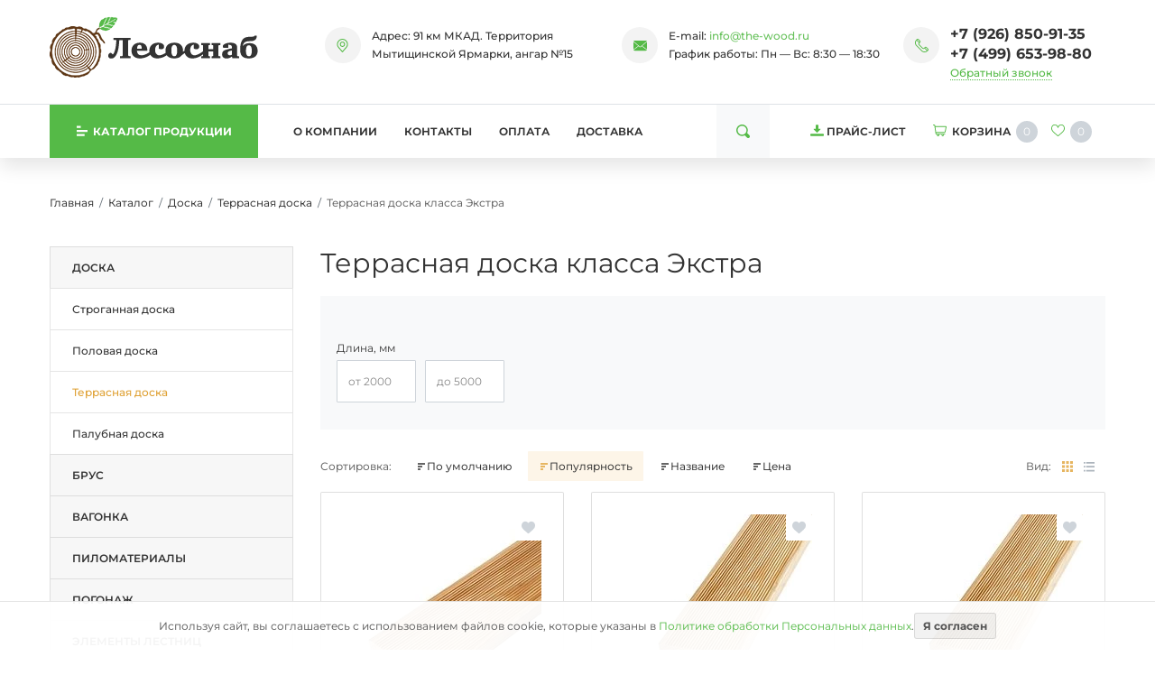

--- FILE ---
content_type: text/html;charset=UTF-8
request_url: https://the-wood.ru/catalog/terrasnaya-doska/ekstra/
body_size: 12251
content:
<!DOCTYPE html>
<html lang="ru">
<head><meta http-equiv="content-Type" content="text/html; charset=utf-8"><meta http-equiv="X-UA-Compatible" content="IE=edge"><meta name="viewport" content="width=device-width, initial-scale=1, shrink-to-fit=no"><base href="https://the-wood.ru/"><link rel="stylesheet" type="text/css" href="/assets/dist/main.css"><meta name="format-detection" content="telephone=no"><meta name="google-site-verification" content="e4c_ML_yRx82SszFKkBcNvhlyjYLdLg794wjhvBn8iA"><meta name="yandex-verification" content="67965a9acfa7aa20"><meta name="description" content="Террасная доска класса Экстра по низкой цене с доставкой по Москве и Московской области."><title>Террасная доска класса Экстра - купить с доставкой в Москве</title><link rel="icon" type="image/png" href="/favicon.png"><link rel="preload" href="/zadmin_data/element.image/161077.webp" as="image"><link rel="preload" href="/assets/fonts/Montserrat/Montserrat-VariableFont_wght.woff2" as="font" type="font/woff2" crossorigin=""><style>
            @font-face {
                font-family: 'Montserrat';
                font-weight: 100 900;
                font-display: swap;
                font-style: normal;
                font-named-instance: 'Regular';
                src: local('Montserrat'),
                      url('/assets/fonts/Montserrat/Montserrat-VariableFont_wght.woff2') format('woff2');
            }
            body{
                font-family: 'Montserrat';
            }
            
        </style><link rel="canonical" href="https://the-wood.ru/catalog/terrasnaya-doska/ekstra/"><link rel="stylesheet" href="/assets/css/form_manager.css" media="print" onload="this.media='all'"></head><body class=""><div class="site-wrap"><div class="sidebar" id="sidebar"><div class="section section--sidebar-logo"><div class="container-fluid"><div class="row pt-2 pb-2"><div class="col"><div class="logo "><a href="/" class="logo__link"><picture><source media="(max-width: 639px)" srcset=""></source><img src="/zadmin_data/element.image/161077.webp" alt=""></picture></a></div></div></div></div></div><div class="section position-relative section--sidebar-mombenu"><div class="row pt-2 pb-2 mb-3 mt-3 no-gutters"><div class="col "><ul class="mobmenu mobmenu--toplevel" data-item="mobmenu"><li class="mobmenu-item mobmenu-item--current mobmenu-item--submenu"><a href="/catalog/doska/" class="mobmenu-link" data-toggle="mobmenu-forward"><span class="mobmenu-link-text">Доска</span><span class="icon "><svg role="img"><use xmlns:xlink="https://www.w3.org/1999/xlink" xlink:href="/assets/dist/i/svg/sprite.svg#arrow-right"></use></svg></span></a><ul class="mobmenu"><li class="mobmenu-item mobmenu-item--back"><div class="mobmenu-link" data-toggle="mobmenu-back"><span class="icon "><svg role="img"><use xmlns:xlink="https://www.w3.org/1999/xlink" xlink:href="/assets/dist/i/svg/sprite.svg#arrow-left"></use></svg></span><span class="mobmenu-link-text">Назад</span></div></li><li class="mobmenu-item mobmenu-item--title"><a href="/catalog/doska/" class="mobmenu-link"><span class="mobmenu-link-text">Доска</span></a></li><li class="mobmenu-item  "><a href="/catalog/strogannaya-doska/" class="mobmenu-link"><span class="mobmenu-link-text">Строганная доска</span></a><ul class="mobmenu"><li class="mobmenu-item mobmenu-item--back"><div class="mobmenu-link" data-toggle="mobmenu-back"><span class="icon "><svg role="img"><use xmlns:xlink="https://www.w3.org/1999/xlink" xlink:href="/assets/dist/i/svg/sprite.svg#arrow-left"></use></svg></span><span class="mobmenu-link-text">Назад</span></div></li><li class="mobmenu-item mobmenu-item--title"><a href="/catalog/strogannaya-doska/" class="mobmenu-link"><span class="mobmenu-link-text">Строганная доска</span></a></li></ul></li><li class="mobmenu-item  "><a href="/catalog/polovaya-doska/" class="mobmenu-link"><span class="mobmenu-link-text">Половая доска</span></a><ul class="mobmenu"><li class="mobmenu-item mobmenu-item--back"><div class="mobmenu-link" data-toggle="mobmenu-back"><span class="icon "><svg role="img"><use xmlns:xlink="https://www.w3.org/1999/xlink" xlink:href="/assets/dist/i/svg/sprite.svg#arrow-left"></use></svg></span><span class="mobmenu-link-text">Назад</span></div></li><li class="mobmenu-item mobmenu-item--title"><a href="/catalog/polovaya-doska/" class="mobmenu-link"><span class="mobmenu-link-text">Половая доска</span></a></li></ul></li><li class="mobmenu-item mobmenu-item--current "><a href="/catalog/terrasnaya-doska/" class="mobmenu-link"><span class="mobmenu-link-text">Террасная доска</span></a><ul class="mobmenu"><li class="mobmenu-item mobmenu-item--back"><div class="mobmenu-link" data-toggle="mobmenu-back"><span class="icon "><svg role="img"><use xmlns:xlink="https://www.w3.org/1999/xlink" xlink:href="/assets/dist/i/svg/sprite.svg#arrow-left"></use></svg></span><span class="mobmenu-link-text">Назад</span></div></li><li class="mobmenu-item mobmenu-item--title"><a href="/catalog/terrasnaya-doska/" class="mobmenu-link"><span class="mobmenu-link-text">Террасная доска</span></a></li></ul></li><li class="mobmenu-item  "><a href="/catalog/palubnaya-doska/" class="mobmenu-link"><span class="mobmenu-link-text">Палубная доска</span></a><ul class="mobmenu"><li class="mobmenu-item mobmenu-item--back"><div class="mobmenu-link" data-toggle="mobmenu-back"><span class="icon "><svg role="img"><use xmlns:xlink="https://www.w3.org/1999/xlink" xlink:href="/assets/dist/i/svg/sprite.svg#arrow-left"></use></svg></span><span class="mobmenu-link-text">Назад</span></div></li><li class="mobmenu-item mobmenu-item--title"><a href="/catalog/palubnaya-doska/" class="mobmenu-link"><span class="mobmenu-link-text">Палубная доска</span></a></li></ul></li></ul></li><li class="mobmenu-item  mobmenu-item--submenu"><a href="/catalog/brus/" class="mobmenu-link" data-toggle="mobmenu-forward"><span class="mobmenu-link-text">Брус</span><span class="icon "><svg role="img"><use xmlns:xlink="https://www.w3.org/1999/xlink" xlink:href="/assets/dist/i/svg/sprite.svg#arrow-right"></use></svg></span></a><ul class="mobmenu"><li class="mobmenu-item mobmenu-item--back"><div class="mobmenu-link" data-toggle="mobmenu-back"><span class="icon "><svg role="img"><use xmlns:xlink="https://www.w3.org/1999/xlink" xlink:href="/assets/dist/i/svg/sprite.svg#arrow-left"></use></svg></span><span class="mobmenu-link-text">Назад</span></div></li><li class="mobmenu-item mobmenu-item--title"><a href="/catalog/brus/" class="mobmenu-link"><span class="mobmenu-link-text">Брус</span></a></li><li class="mobmenu-item  "><a href="/catalog/strogannyj-brus/" class="mobmenu-link"><span class="mobmenu-link-text">Строганный брус</span></a><ul class="mobmenu"><li class="mobmenu-item mobmenu-item--back"><div class="mobmenu-link" data-toggle="mobmenu-back"><span class="icon "><svg role="img"><use xmlns:xlink="https://www.w3.org/1999/xlink" xlink:href="/assets/dist/i/svg/sprite.svg#arrow-left"></use></svg></span><span class="mobmenu-link-text">Назад</span></div></li><li class="mobmenu-item mobmenu-item--title"><a href="/catalog/strogannyj-brus/" class="mobmenu-link"><span class="mobmenu-link-text">Строганный брус</span></a></li></ul></li><li class="mobmenu-item  "><a href="/catalog/kleenyu-brus/" class="mobmenu-link"><span class="mobmenu-link-text">Клееный брус</span></a><ul class="mobmenu"><li class="mobmenu-item mobmenu-item--back"><div class="mobmenu-link" data-toggle="mobmenu-back"><span class="icon "><svg role="img"><use xmlns:xlink="https://www.w3.org/1999/xlink" xlink:href="/assets/dist/i/svg/sprite.svg#arrow-left"></use></svg></span><span class="mobmenu-link-text">Назад</span></div></li><li class="mobmenu-item mobmenu-item--title"><a href="/catalog/kleenyu-brus/" class="mobmenu-link"><span class="mobmenu-link-text">Клееный брус</span></a></li></ul></li></ul></li><li class="mobmenu-item  mobmenu-item--submenu"><a href="/catalog/vagonka/" class="mobmenu-link" data-toggle="mobmenu-forward"><span class="mobmenu-link-text">Вагонка</span><span class="icon "><svg role="img"><use xmlns:xlink="https://www.w3.org/1999/xlink" xlink:href="/assets/dist/i/svg/sprite.svg#arrow-right"></use></svg></span></a><ul class="mobmenu"><li class="mobmenu-item mobmenu-item--back"><div class="mobmenu-link" data-toggle="mobmenu-back"><span class="icon "><svg role="img"><use xmlns:xlink="https://www.w3.org/1999/xlink" xlink:href="/assets/dist/i/svg/sprite.svg#arrow-left"></use></svg></span><span class="mobmenu-link-text">Назад</span></div></li><li class="mobmenu-item mobmenu-item--title"><a href="/catalog/vagonka/" class="mobmenu-link"><span class="mobmenu-link-text">Вагонка</span></a></li><li class="mobmenu-item  "><a href="/catalog/evrovagonka/" class="mobmenu-link"><span class="mobmenu-link-text">Евровагонка</span></a><ul class="mobmenu"><li class="mobmenu-item mobmenu-item--back"><div class="mobmenu-link" data-toggle="mobmenu-back"><span class="icon "><svg role="img"><use xmlns:xlink="https://www.w3.org/1999/xlink" xlink:href="/assets/dist/i/svg/sprite.svg#arrow-left"></use></svg></span><span class="mobmenu-link-text">Назад</span></div></li><li class="mobmenu-item mobmenu-item--title"><a href="/catalog/evrovagonka/" class="mobmenu-link"><span class="mobmenu-link-text">Евровагонка</span></a></li></ul></li><li class="mobmenu-item  "><a href="/catalog/vagonka-shtil/" class="mobmenu-link"><span class="mobmenu-link-text">Вагонка-штиль</span></a><ul class="mobmenu"><li class="mobmenu-item mobmenu-item--back"><div class="mobmenu-link" data-toggle="mobmenu-back"><span class="icon "><svg role="img"><use xmlns:xlink="https://www.w3.org/1999/xlink" xlink:href="/assets/dist/i/svg/sprite.svg#arrow-left"></use></svg></span><span class="mobmenu-link-text">Назад</span></div></li><li class="mobmenu-item mobmenu-item--title"><a href="/catalog/vagonka-shtil/" class="mobmenu-link"><span class="mobmenu-link-text">Вагонка-штиль</span></a></li></ul></li></ul></li><li class="mobmenu-item  mobmenu-item--submenu"><a href="/catalog/pilomaterialy/" class="mobmenu-link" data-toggle="mobmenu-forward"><span class="mobmenu-link-text">Пиломатериалы</span><span class="icon "><svg role="img"><use xmlns:xlink="https://www.w3.org/1999/xlink" xlink:href="/assets/dist/i/svg/sprite.svg#arrow-right"></use></svg></span></a><ul class="mobmenu"><li class="mobmenu-item mobmenu-item--back"><div class="mobmenu-link" data-toggle="mobmenu-back"><span class="icon "><svg role="img"><use xmlns:xlink="https://www.w3.org/1999/xlink" xlink:href="/assets/dist/i/svg/sprite.svg#arrow-left"></use></svg></span><span class="mobmenu-link-text">Назад</span></div></li><li class="mobmenu-item mobmenu-item--title"><a href="/catalog/pilomaterialy/" class="mobmenu-link"><span class="mobmenu-link-text">Пиломатериалы</span></a></li><li class="mobmenu-item  "><a href="/catalog/imitaciya-brusa/" class="mobmenu-link"><span class="mobmenu-link-text">Имитация бруса</span></a><ul class="mobmenu"><li class="mobmenu-item mobmenu-item--back"><div class="mobmenu-link" data-toggle="mobmenu-back"><span class="icon "><svg role="img"><use xmlns:xlink="https://www.w3.org/1999/xlink" xlink:href="/assets/dist/i/svg/sprite.svg#arrow-left"></use></svg></span><span class="mobmenu-link-text">Назад</span></div></li><li class="mobmenu-item mobmenu-item--title"><a href="/catalog/imitaciya-brusa/" class="mobmenu-link"><span class="mobmenu-link-text">Имитация бруса</span></a></li></ul></li><li class="mobmenu-item  "><a href="/catalog/blok-khaus/" class="mobmenu-link"><span class="mobmenu-link-text">Блок хаус</span></a><ul class="mobmenu"><li class="mobmenu-item mobmenu-item--back"><div class="mobmenu-link" data-toggle="mobmenu-back"><span class="icon "><svg role="img"><use xmlns:xlink="https://www.w3.org/1999/xlink" xlink:href="/assets/dist/i/svg/sprite.svg#arrow-left"></use></svg></span><span class="mobmenu-link-text">Назад</span></div></li><li class="mobmenu-item mobmenu-item--title"><a href="/catalog/blok-khaus/" class="mobmenu-link"><span class="mobmenu-link-text">Блок хаус</span></a></li></ul></li><li class="mobmenu-item  "><a href="/catalog/planken/" class="mobmenu-link"><span class="mobmenu-link-text">Планкен</span></a><ul class="mobmenu"><li class="mobmenu-item mobmenu-item--back"><div class="mobmenu-link" data-toggle="mobmenu-back"><span class="icon "><svg role="img"><use xmlns:xlink="https://www.w3.org/1999/xlink" xlink:href="/assets/dist/i/svg/sprite.svg#arrow-left"></use></svg></span><span class="mobmenu-link-text">Назад</span></div></li><li class="mobmenu-item mobmenu-item--title"><a href="/catalog/planken/" class="mobmenu-link"><span class="mobmenu-link-text">Планкен</span></a></li></ul></li><li class="mobmenu-item  "><a href="/catalog/mebelnyy-shchit/" class="mobmenu-link"><span class="mobmenu-link-text">Мебельный щит</span></a><ul class="mobmenu"><li class="mobmenu-item mobmenu-item--back"><div class="mobmenu-link" data-toggle="mobmenu-back"><span class="icon "><svg role="img"><use xmlns:xlink="https://www.w3.org/1999/xlink" xlink:href="/assets/dist/i/svg/sprite.svg#arrow-left"></use></svg></span><span class="mobmenu-link-text">Назад</span></div></li><li class="mobmenu-item mobmenu-item--title"><a href="/catalog/mebelnyy-shchit/" class="mobmenu-link"><span class="mobmenu-link-text">Мебельный щит</span></a></li></ul></li><li class="mobmenu-item  "><a href="/catalog/polok/" class="mobmenu-link"><span class="mobmenu-link-text">Полок</span></a><ul class="mobmenu"><li class="mobmenu-item mobmenu-item--back"><div class="mobmenu-link" data-toggle="mobmenu-back"><span class="icon "><svg role="img"><use xmlns:xlink="https://www.w3.org/1999/xlink" xlink:href="/assets/dist/i/svg/sprite.svg#arrow-left"></use></svg></span><span class="mobmenu-link-text">Назад</span></div></li><li class="mobmenu-item mobmenu-item--title"><a href="/catalog/polok/" class="mobmenu-link"><span class="mobmenu-link-text">Полок</span></a></li></ul></li></ul></li><li class="mobmenu-item  mobmenu-item--submenu"><a href="/catalog/pogonaj/" class="mobmenu-link" data-toggle="mobmenu-forward"><span class="mobmenu-link-text">Погонаж</span><span class="icon "><svg role="img"><use xmlns:xlink="https://www.w3.org/1999/xlink" xlink:href="/assets/dist/i/svg/sprite.svg#arrow-right"></use></svg></span></a><ul class="mobmenu"><li class="mobmenu-item mobmenu-item--back"><div class="mobmenu-link" data-toggle="mobmenu-back"><span class="icon "><svg role="img"><use xmlns:xlink="https://www.w3.org/1999/xlink" xlink:href="/assets/dist/i/svg/sprite.svg#arrow-left"></use></svg></span><span class="mobmenu-link-text">Назад</span></div></li><li class="mobmenu-item mobmenu-item--title"><a href="/catalog/pogonaj/" class="mobmenu-link"><span class="mobmenu-link-text">Погонаж</span></a></li><li class="mobmenu-item  "><a href="/catalog/pogonaj/derevyannye-plintusy/" class="mobmenu-link"><span class="mobmenu-link-text">Плинтусы</span></a><ul class="mobmenu"><li class="mobmenu-item mobmenu-item--back"><div class="mobmenu-link" data-toggle="mobmenu-back"><span class="icon "><svg role="img"><use xmlns:xlink="https://www.w3.org/1999/xlink" xlink:href="/assets/dist/i/svg/sprite.svg#arrow-left"></use></svg></span><span class="mobmenu-link-text">Назад</span></div></li><li class="mobmenu-item mobmenu-item--title"><a href="/catalog/pogonaj/derevyannye-plintusy/" class="mobmenu-link"><span class="mobmenu-link-text">Плинтусы</span></a></li></ul></li><li class="mobmenu-item  "><a href="/catalog/pogonaj/derevyannye-nalichniki/" class="mobmenu-link"><span class="mobmenu-link-text">Наличники</span></a><ul class="mobmenu"><li class="mobmenu-item mobmenu-item--back"><div class="mobmenu-link" data-toggle="mobmenu-back"><span class="icon "><svg role="img"><use xmlns:xlink="https://www.w3.org/1999/xlink" xlink:href="/assets/dist/i/svg/sprite.svg#arrow-left"></use></svg></span><span class="mobmenu-link-text">Назад</span></div></li><li class="mobmenu-item mobmenu-item--title"><a href="/catalog/pogonaj/derevyannye-nalichniki/" class="mobmenu-link"><span class="mobmenu-link-text">Наличники</span></a></li></ul></li><li class="mobmenu-item  "><a href="/catalog/pogonaj/derevyannye-ugolki/" class="mobmenu-link"><span class="mobmenu-link-text">Уголки</span></a><ul class="mobmenu"><li class="mobmenu-item mobmenu-item--back"><div class="mobmenu-link" data-toggle="mobmenu-back"><span class="icon "><svg role="img"><use xmlns:xlink="https://www.w3.org/1999/xlink" xlink:href="/assets/dist/i/svg/sprite.svg#arrow-left"></use></svg></span><span class="mobmenu-link-text">Назад</span></div></li><li class="mobmenu-item mobmenu-item--title"><a href="/catalog/pogonaj/derevyannye-ugolki/" class="mobmenu-link"><span class="mobmenu-link-text">Уголки</span></a></li></ul></li><li class="mobmenu-item  "><a href="/catalog/pogonaj/derevyannye-raskladki/" class="mobmenu-link"><span class="mobmenu-link-text">Раскладки</span></a><ul class="mobmenu"><li class="mobmenu-item mobmenu-item--back"><div class="mobmenu-link" data-toggle="mobmenu-back"><span class="icon "><svg role="img"><use xmlns:xlink="https://www.w3.org/1999/xlink" xlink:href="/assets/dist/i/svg/sprite.svg#arrow-left"></use></svg></span><span class="mobmenu-link-text">Назад</span></div></li><li class="mobmenu-item mobmenu-item--title"><a href="/catalog/pogonaj/derevyannye-raskladki/" class="mobmenu-link"><span class="mobmenu-link-text">Раскладки</span></a></li></ul></li><li class="mobmenu-item  "><a href="/catalog/pogonaj/hvoya/" class="mobmenu-link"><span class="mobmenu-link-text">Из хвои</span></a><ul class="mobmenu"><li class="mobmenu-item mobmenu-item--back"><div class="mobmenu-link" data-toggle="mobmenu-back"><span class="icon "><svg role="img"><use xmlns:xlink="https://www.w3.org/1999/xlink" xlink:href="/assets/dist/i/svg/sprite.svg#arrow-left"></use></svg></span><span class="mobmenu-link-text">Назад</span></div></li><li class="mobmenu-item mobmenu-item--title"><a href="/catalog/pogonaj/hvoya/" class="mobmenu-link"><span class="mobmenu-link-text">Из хвои</span></a></li></ul></li><li class="mobmenu-item  "><a href="/catalog/pogonaj/listvennica/" class="mobmenu-link"><span class="mobmenu-link-text">Из лиственницы</span></a><ul class="mobmenu"><li class="mobmenu-item mobmenu-item--back"><div class="mobmenu-link" data-toggle="mobmenu-back"><span class="icon "><svg role="img"><use xmlns:xlink="https://www.w3.org/1999/xlink" xlink:href="/assets/dist/i/svg/sprite.svg#arrow-left"></use></svg></span><span class="mobmenu-link-text">Назад</span></div></li><li class="mobmenu-item mobmenu-item--title"><a href="/catalog/pogonaj/listvennica/" class="mobmenu-link"><span class="mobmenu-link-text">Из лиственницы</span></a></li></ul></li><li class="mobmenu-item  "><a href="/catalog/pogonaj/dub/" class="mobmenu-link"><span class="mobmenu-link-text">Из дуба</span></a><ul class="mobmenu"><li class="mobmenu-item mobmenu-item--back"><div class="mobmenu-link" data-toggle="mobmenu-back"><span class="icon "><svg role="img"><use xmlns:xlink="https://www.w3.org/1999/xlink" xlink:href="/assets/dist/i/svg/sprite.svg#arrow-left"></use></svg></span><span class="mobmenu-link-text">Назад</span></div></li><li class="mobmenu-item mobmenu-item--title"><a href="/catalog/pogonaj/dub/" class="mobmenu-link"><span class="mobmenu-link-text">Из дуба</span></a></li></ul></li><li class="mobmenu-item  "><a href="/catalog/pogonaj/lipa/" class="mobmenu-link"><span class="mobmenu-link-text">Из липы</span></a><ul class="mobmenu"><li class="mobmenu-item mobmenu-item--back"><div class="mobmenu-link" data-toggle="mobmenu-back"><span class="icon "><svg role="img"><use xmlns:xlink="https://www.w3.org/1999/xlink" xlink:href="/assets/dist/i/svg/sprite.svg#arrow-left"></use></svg></span><span class="mobmenu-link-text">Назад</span></div></li><li class="mobmenu-item mobmenu-item--title"><a href="/catalog/pogonaj/lipa/" class="mobmenu-link"><span class="mobmenu-link-text">Из липы</span></a></li></ul></li></ul></li><li class="mobmenu-item  mobmenu-item--submenu"><a href="/catalog/elementy-lestnic/" class="mobmenu-link" data-toggle="mobmenu-forward"><span class="mobmenu-link-text">Элементы лестниц</span><span class="icon "><svg role="img"><use xmlns:xlink="https://www.w3.org/1999/xlink" xlink:href="/assets/dist/i/svg/sprite.svg#arrow-right"></use></svg></span></a><ul class="mobmenu"><li class="mobmenu-item mobmenu-item--back"><div class="mobmenu-link" data-toggle="mobmenu-back"><span class="icon "><svg role="img"><use xmlns:xlink="https://www.w3.org/1999/xlink" xlink:href="/assets/dist/i/svg/sprite.svg#arrow-left"></use></svg></span><span class="mobmenu-link-text">Назад</span></div></li><li class="mobmenu-item mobmenu-item--title"><a href="/catalog/elementy-lestnic/" class="mobmenu-link"><span class="mobmenu-link-text">Элементы лестниц</span></a></li><li class="mobmenu-item  "><a href="/catalog/elementy-lestnic/derevyannye-stupeni/" class="mobmenu-link"><span class="mobmenu-link-text">Ступени</span></a><ul class="mobmenu"><li class="mobmenu-item mobmenu-item--back"><div class="mobmenu-link" data-toggle="mobmenu-back"><span class="icon "><svg role="img"><use xmlns:xlink="https://www.w3.org/1999/xlink" xlink:href="/assets/dist/i/svg/sprite.svg#arrow-left"></use></svg></span><span class="mobmenu-link-text">Назад</span></div></li><li class="mobmenu-item mobmenu-item--title"><a href="/catalog/elementy-lestnic/derevyannye-stupeni/" class="mobmenu-link"><span class="mobmenu-link-text">Ступени</span></a></li></ul></li><li class="mobmenu-item  "><a href="/catalog/elementy-lestnic/derevyannye-ploshadki/" class="mobmenu-link"><span class="mobmenu-link-text">Площадки</span></a><ul class="mobmenu"><li class="mobmenu-item mobmenu-item--back"><div class="mobmenu-link" data-toggle="mobmenu-back"><span class="icon "><svg role="img"><use xmlns:xlink="https://www.w3.org/1999/xlink" xlink:href="/assets/dist/i/svg/sprite.svg#arrow-left"></use></svg></span><span class="mobmenu-link-text">Назад</span></div></li><li class="mobmenu-item mobmenu-item--title"><a href="/catalog/elementy-lestnic/derevyannye-ploshadki/" class="mobmenu-link"><span class="mobmenu-link-text">Площадки</span></a></li></ul></li><li class="mobmenu-item  "><a href="/catalog/elementy-lestnic/derevyannye-poruchni/" class="mobmenu-link"><span class="mobmenu-link-text">Поручни</span></a><ul class="mobmenu"><li class="mobmenu-item mobmenu-item--back"><div class="mobmenu-link" data-toggle="mobmenu-back"><span class="icon "><svg role="img"><use xmlns:xlink="https://www.w3.org/1999/xlink" xlink:href="/assets/dist/i/svg/sprite.svg#arrow-left"></use></svg></span><span class="mobmenu-link-text">Назад</span></div></li><li class="mobmenu-item mobmenu-item--title"><a href="/catalog/elementy-lestnic/derevyannye-poruchni/" class="mobmenu-link"><span class="mobmenu-link-text">Поручни</span></a></li></ul></li><li class="mobmenu-item  "><a href="/catalog/elementy-lestnic/derevyannaya-tetiva/" class="mobmenu-link"><span class="mobmenu-link-text">Тетива</span></a><ul class="mobmenu"><li class="mobmenu-item mobmenu-item--back"><div class="mobmenu-link" data-toggle="mobmenu-back"><span class="icon "><svg role="img"><use xmlns:xlink="https://www.w3.org/1999/xlink" xlink:href="/assets/dist/i/svg/sprite.svg#arrow-left"></use></svg></span><span class="mobmenu-link-text">Назад</span></div></li><li class="mobmenu-item mobmenu-item--title"><a href="/catalog/elementy-lestnic/derevyannaya-tetiva/" class="mobmenu-link"><span class="mobmenu-link-text">Тетива</span></a></li></ul></li><li class="mobmenu-item  "><a href="/catalog/elementy-lestnic/derevyannye-balyasiny/" class="mobmenu-link"><span class="mobmenu-link-text">Балясины</span></a><ul class="mobmenu"><li class="mobmenu-item mobmenu-item--back"><div class="mobmenu-link" data-toggle="mobmenu-back"><span class="icon "><svg role="img"><use xmlns:xlink="https://www.w3.org/1999/xlink" xlink:href="/assets/dist/i/svg/sprite.svg#arrow-left"></use></svg></span><span class="mobmenu-link-text">Назад</span></div></li><li class="mobmenu-item mobmenu-item--title"><a href="/catalog/elementy-lestnic/derevyannye-balyasiny/" class="mobmenu-link"><span class="mobmenu-link-text">Балясины</span></a></li></ul></li><li class="mobmenu-item  "><a href="/catalog/elementy-lestnic/derevyannye-podbalyasenniki/" class="mobmenu-link"><span class="mobmenu-link-text">Подбалясенники</span></a><ul class="mobmenu"><li class="mobmenu-item mobmenu-item--back"><div class="mobmenu-link" data-toggle="mobmenu-back"><span class="icon "><svg role="img"><use xmlns:xlink="https://www.w3.org/1999/xlink" xlink:href="/assets/dist/i/svg/sprite.svg#arrow-left"></use></svg></span><span class="mobmenu-link-text">Назад</span></div></li><li class="mobmenu-item mobmenu-item--title"><a href="/catalog/elementy-lestnic/derevyannye-podbalyasenniki/" class="mobmenu-link"><span class="mobmenu-link-text">Подбалясенники</span></a></li></ul></li><li class="mobmenu-item  "><a href="/catalog/elementy-lestnic/derevyannye-stolby/" class="mobmenu-link"><span class="mobmenu-link-text">Столбы</span></a><ul class="mobmenu"><li class="mobmenu-item mobmenu-item--back"><div class="mobmenu-link" data-toggle="mobmenu-back"><span class="icon "><svg role="img"><use xmlns:xlink="https://www.w3.org/1999/xlink" xlink:href="/assets/dist/i/svg/sprite.svg#arrow-left"></use></svg></span><span class="mobmenu-link-text">Назад</span></div></li><li class="mobmenu-item mobmenu-item--title"><a href="/catalog/elementy-lestnic/derevyannye-stolby/" class="mobmenu-link"><span class="mobmenu-link-text">Столбы</span></a></li></ul></li><li class="mobmenu-item  "><a href="/catalog/elementy-lestnic/derevyannyu-brus-dlya-lestnic/" class="mobmenu-link"><span class="mobmenu-link-text">Брус</span></a><ul class="mobmenu"><li class="mobmenu-item mobmenu-item--back"><div class="mobmenu-link" data-toggle="mobmenu-back"><span class="icon "><svg role="img"><use xmlns:xlink="https://www.w3.org/1999/xlink" xlink:href="/assets/dist/i/svg/sprite.svg#arrow-left"></use></svg></span><span class="mobmenu-link-text">Назад</span></div></li><li class="mobmenu-item mobmenu-item--title"><a href="/catalog/elementy-lestnic/derevyannyu-brus-dlya-lestnic/" class="mobmenu-link"><span class="mobmenu-link-text">Брус</span></a></li></ul></li><li class="mobmenu-item  "><a href="/catalog/elementy-lestnic/listvennica/" class="mobmenu-link"><span class="mobmenu-link-text">Из лиственницы</span></a><ul class="mobmenu"><li class="mobmenu-item mobmenu-item--back"><div class="mobmenu-link" data-toggle="mobmenu-back"><span class="icon "><svg role="img"><use xmlns:xlink="https://www.w3.org/1999/xlink" xlink:href="/assets/dist/i/svg/sprite.svg#arrow-left"></use></svg></span><span class="mobmenu-link-text">Назад</span></div></li><li class="mobmenu-item mobmenu-item--title"><a href="/catalog/elementy-lestnic/listvennica/" class="mobmenu-link"><span class="mobmenu-link-text">Из лиственницы</span></a></li></ul></li><li class="mobmenu-item  "><a href="/catalog/elementy-lestnic/hvoya/" class="mobmenu-link"><span class="mobmenu-link-text">Из хвои</span></a><ul class="mobmenu"><li class="mobmenu-item mobmenu-item--back"><div class="mobmenu-link" data-toggle="mobmenu-back"><span class="icon "><svg role="img"><use xmlns:xlink="https://www.w3.org/1999/xlink" xlink:href="/assets/dist/i/svg/sprite.svg#arrow-left"></use></svg></span><span class="mobmenu-link-text">Назад</span></div></li><li class="mobmenu-item mobmenu-item--title"><a href="/catalog/elementy-lestnic/hvoya/" class="mobmenu-link"><span class="mobmenu-link-text">Из хвои</span></a></li></ul></li></ul></li><li class="mobmenu-item  mobmenu-item--submenu"><a href="/catalog/tovary-dlya-doma/" class="mobmenu-link" data-toggle="mobmenu-forward"><span class="mobmenu-link-text">Изделия для дома</span><span class="icon "><svg role="img"><use xmlns:xlink="https://www.w3.org/1999/xlink" xlink:href="/assets/dist/i/svg/sprite.svg#arrow-right"></use></svg></span></a><ul class="mobmenu"><li class="mobmenu-item mobmenu-item--back"><div class="mobmenu-link" data-toggle="mobmenu-back"><span class="icon "><svg role="img"><use xmlns:xlink="https://www.w3.org/1999/xlink" xlink:href="/assets/dist/i/svg/sprite.svg#arrow-left"></use></svg></span><span class="mobmenu-link-text">Назад</span></div></li><li class="mobmenu-item mobmenu-item--title"><a href="/catalog/tovary-dlya-doma/" class="mobmenu-link"><span class="mobmenu-link-text">Изделия для дома</span></a></li><li class="mobmenu-item  "><a href="/catalog/derevyannye-dveri/" class="mobmenu-link"><span class="mobmenu-link-text">Двери</span></a><ul class="mobmenu"><li class="mobmenu-item mobmenu-item--back"><div class="mobmenu-link" data-toggle="mobmenu-back"><span class="icon "><svg role="img"><use xmlns:xlink="https://www.w3.org/1999/xlink" xlink:href="/assets/dist/i/svg/sprite.svg#arrow-left"></use></svg></span><span class="mobmenu-link-text">Назад</span></div></li><li class="mobmenu-item mobmenu-item--title"><a href="/catalog/derevyannye-dveri/" class="mobmenu-link"><span class="mobmenu-link-text">Двери</span></a></li></ul></li><li class="mobmenu-item  "><a href="/catalog/derevyannye-podokonniki/" class="mobmenu-link"><span class="mobmenu-link-text">Подоконники</span></a><ul class="mobmenu"><li class="mobmenu-item mobmenu-item--back"><div class="mobmenu-link" data-toggle="mobmenu-back"><span class="icon "><svg role="img"><use xmlns:xlink="https://www.w3.org/1999/xlink" xlink:href="/assets/dist/i/svg/sprite.svg#arrow-left"></use></svg></span><span class="mobmenu-link-text">Назад</span></div></li><li class="mobmenu-item mobmenu-item--title"><a href="/catalog/derevyannye-podokonniki/" class="mobmenu-link"><span class="mobmenu-link-text">Подоконники</span></a></li></ul></li><li class="mobmenu-item  "><a href="/catalog/derevyannye-stoleshnicy/" class="mobmenu-link"><span class="mobmenu-link-text">Столешницы</span></a><ul class="mobmenu"><li class="mobmenu-item mobmenu-item--back"><div class="mobmenu-link" data-toggle="mobmenu-back"><span class="icon "><svg role="img"><use xmlns:xlink="https://www.w3.org/1999/xlink" xlink:href="/assets/dist/i/svg/sprite.svg#arrow-left"></use></svg></span><span class="mobmenu-link-text">Назад</span></div></li><li class="mobmenu-item mobmenu-item--title"><a href="/catalog/derevyannye-stoleshnicy/" class="mobmenu-link"><span class="mobmenu-link-text">Столешницы</span></a></li></ul></li></ul></li><li class="mobmenu-item  mobmenu-item--submenu"><a href="/catalog/tovary-dlya-bani/" class="mobmenu-link" data-toggle="mobmenu-forward"><span class="mobmenu-link-text">Изделия для бани и сауны</span><span class="icon "><svg role="img"><use xmlns:xlink="https://www.w3.org/1999/xlink" xlink:href="/assets/dist/i/svg/sprite.svg#arrow-right"></use></svg></span></a><ul class="mobmenu"><li class="mobmenu-item mobmenu-item--back"><div class="mobmenu-link" data-toggle="mobmenu-back"><span class="icon "><svg role="img"><use xmlns:xlink="https://www.w3.org/1999/xlink" xlink:href="/assets/dist/i/svg/sprite.svg#arrow-left"></use></svg></span><span class="mobmenu-link-text">Назад</span></div></li><li class="mobmenu-item mobmenu-item--title"><a href="/catalog/tovary-dlya-bani/" class="mobmenu-link"><span class="mobmenu-link-text">Изделия для бани и сауны</span></a></li><li class="mobmenu-item  "><a href="/catalog/tovary-dlya-bani/abajury/" class="mobmenu-link"><span class="mobmenu-link-text">Абажуры</span></a><ul class="mobmenu"><li class="mobmenu-item mobmenu-item--back"><div class="mobmenu-link" data-toggle="mobmenu-back"><span class="icon "><svg role="img"><use xmlns:xlink="https://www.w3.org/1999/xlink" xlink:href="/assets/dist/i/svg/sprite.svg#arrow-left"></use></svg></span><span class="mobmenu-link-text">Назад</span></div></li><li class="mobmenu-item mobmenu-item--title"><a href="/catalog/tovary-dlya-bani/abajury/" class="mobmenu-link"><span class="mobmenu-link-text">Абажуры</span></a></li></ul></li><li class="mobmenu-item  "><a href="/catalog/tovary-dlya-bani/vent-reshetki/" class="mobmenu-link"><span class="mobmenu-link-text">Вентиляционные решетки</span></a><ul class="mobmenu"><li class="mobmenu-item mobmenu-item--back"><div class="mobmenu-link" data-toggle="mobmenu-back"><span class="icon "><svg role="img"><use xmlns:xlink="https://www.w3.org/1999/xlink" xlink:href="/assets/dist/i/svg/sprite.svg#arrow-left"></use></svg></span><span class="mobmenu-link-text">Назад</span></div></li><li class="mobmenu-item mobmenu-item--title"><a href="/catalog/tovary-dlya-bani/vent-reshetki/" class="mobmenu-link"><span class="mobmenu-link-text">Вентиляционные решетки</span></a></li></ul></li><li class="mobmenu-item  "><a href="/catalog/tovary-dlya-bani/svetilniki/" class="mobmenu-link"><span class="mobmenu-link-text">Светильники</span></a><ul class="mobmenu"><li class="mobmenu-item mobmenu-item--back"><div class="mobmenu-link" data-toggle="mobmenu-back"><span class="icon "><svg role="img"><use xmlns:xlink="https://www.w3.org/1999/xlink" xlink:href="/assets/dist/i/svg/sprite.svg#arrow-left"></use></svg></span><span class="mobmenu-link-text">Назад</span></div></li><li class="mobmenu-item mobmenu-item--title"><a href="/catalog/tovary-dlya-bani/svetilniki/" class="mobmenu-link"><span class="mobmenu-link-text">Светильники</span></a></li></ul></li><li class="mobmenu-item  "><a href="/catalog/tovary-dlya-bani/polok-banya/" class="mobmenu-link"><span class="mobmenu-link-text">Полок для бани</span></a><ul class="mobmenu"><li class="mobmenu-item mobmenu-item--back"><div class="mobmenu-link" data-toggle="mobmenu-back"><span class="icon "><svg role="img"><use xmlns:xlink="https://www.w3.org/1999/xlink" xlink:href="/assets/dist/i/svg/sprite.svg#arrow-left"></use></svg></span><span class="mobmenu-link-text">Назад</span></div></li><li class="mobmenu-item mobmenu-item--title"><a href="/catalog/tovary-dlya-bani/polok-banya/" class="mobmenu-link"><span class="mobmenu-link-text">Полок для бани</span></a></li></ul></li><li class="mobmenu-item  "><a href="/catalog/tovary-dlya-bani/derevyannye-dveri/" class="mobmenu-link"><span class="mobmenu-link-text">Двери</span></a><ul class="mobmenu"><li class="mobmenu-item mobmenu-item--back"><div class="mobmenu-link" data-toggle="mobmenu-back"><span class="icon "><svg role="img"><use xmlns:xlink="https://www.w3.org/1999/xlink" xlink:href="/assets/dist/i/svg/sprite.svg#arrow-left"></use></svg></span><span class="mobmenu-link-text">Назад</span></div></li><li class="mobmenu-item mobmenu-item--title"><a href="/catalog/tovary-dlya-bani/derevyannye-dveri/" class="mobmenu-link"><span class="mobmenu-link-text">Двери</span></a></li></ul></li><li class="mobmenu-item  "><a href="/catalog/tovary-dlya-bani/derevyannye-okna/" class="mobmenu-link"><span class="mobmenu-link-text">Окна</span></a><ul class="mobmenu"><li class="mobmenu-item mobmenu-item--back"><div class="mobmenu-link" data-toggle="mobmenu-back"><span class="icon "><svg role="img"><use xmlns:xlink="https://www.w3.org/1999/xlink" xlink:href="/assets/dist/i/svg/sprite.svg#arrow-left"></use></svg></span><span class="mobmenu-link-text">Назад</span></div></li><li class="mobmenu-item mobmenu-item--title"><a href="/catalog/tovary-dlya-bani/derevyannye-okna/" class="mobmenu-link"><span class="mobmenu-link-text">Окна</span></a></li></ul></li><li class="mobmenu-item  "><a href="/catalog/tovary-dlya-bani/folga/" class="mobmenu-link"><span class="mobmenu-link-text">Фольга</span></a><ul class="mobmenu"><li class="mobmenu-item mobmenu-item--back"><div class="mobmenu-link" data-toggle="mobmenu-back"><span class="icon "><svg role="img"><use xmlns:xlink="https://www.w3.org/1999/xlink" xlink:href="/assets/dist/i/svg/sprite.svg#arrow-left"></use></svg></span><span class="mobmenu-link-text">Назад</span></div></li><li class="mobmenu-item mobmenu-item--title"><a href="/catalog/tovary-dlya-bani/folga/" class="mobmenu-link"><span class="mobmenu-link-text">Фольга</span></a></li></ul></li><li class="mobmenu-item  "><a href="/catalog/tovary-dlya-bani/ruchki/" class="mobmenu-link"><span class="mobmenu-link-text">Ручки</span></a><ul class="mobmenu"><li class="mobmenu-item mobmenu-item--back"><div class="mobmenu-link" data-toggle="mobmenu-back"><span class="icon "><svg role="img"><use xmlns:xlink="https://www.w3.org/1999/xlink" xlink:href="/assets/dist/i/svg/sprite.svg#arrow-left"></use></svg></span><span class="mobmenu-link-text">Назад</span></div></li><li class="mobmenu-item mobmenu-item--title"><a href="/catalog/tovary-dlya-bani/ruchki/" class="mobmenu-link"><span class="mobmenu-link-text">Ручки</span></a></li></ul></li></ul></li><li class="mobmenu-item  mobmenu-item--submenu"><a href="/catalog/krepej/" class="mobmenu-link" data-toggle="mobmenu-forward"><span class="mobmenu-link-text">Крепеж</span><span class="icon "><svg role="img"><use xmlns:xlink="https://www.w3.org/1999/xlink" xlink:href="/assets/dist/i/svg/sprite.svg#arrow-right"></use></svg></span></a><ul class="mobmenu"><li class="mobmenu-item mobmenu-item--back"><div class="mobmenu-link" data-toggle="mobmenu-back"><span class="icon "><svg role="img"><use xmlns:xlink="https://www.w3.org/1999/xlink" xlink:href="/assets/dist/i/svg/sprite.svg#arrow-left"></use></svg></span><span class="mobmenu-link-text">Назад</span></div></li><li class="mobmenu-item mobmenu-item--title"><a href="/catalog/krepej/" class="mobmenu-link"><span class="mobmenu-link-text">Крепеж</span></a></li><li class="mobmenu-item  "><a href="/catalog/krepej/klyajmery/" class="mobmenu-link"><span class="mobmenu-link-text">Кляймеры</span></a><ul class="mobmenu"><li class="mobmenu-item mobmenu-item--back"><div class="mobmenu-link" data-toggle="mobmenu-back"><span class="icon "><svg role="img"><use xmlns:xlink="https://www.w3.org/1999/xlink" xlink:href="/assets/dist/i/svg/sprite.svg#arrow-left"></use></svg></span><span class="mobmenu-link-text">Назад</span></div></li><li class="mobmenu-item mobmenu-item--title"><a href="/catalog/krepej/klyajmery/" class="mobmenu-link"><span class="mobmenu-link-text">Кляймеры</span></a></li></ul></li><li class="mobmenu-item  "><a href="/catalog/krepej/krepleniya/" class="mobmenu-link"><span class="mobmenu-link-text">Крепления</span></a><ul class="mobmenu"><li class="mobmenu-item mobmenu-item--back"><div class="mobmenu-link" data-toggle="mobmenu-back"><span class="icon "><svg role="img"><use xmlns:xlink="https://www.w3.org/1999/xlink" xlink:href="/assets/dist/i/svg/sprite.svg#arrow-left"></use></svg></span><span class="mobmenu-link-text">Назад</span></div></li><li class="mobmenu-item mobmenu-item--title"><a href="/catalog/krepej/krepleniya/" class="mobmenu-link"><span class="mobmenu-link-text">Крепления</span></a></li></ul></li><li class="mobmenu-item  "><a href="/catalog/krepej/gvozdi/" class="mobmenu-link"><span class="mobmenu-link-text">Гвозди</span></a><ul class="mobmenu"><li class="mobmenu-item mobmenu-item--back"><div class="mobmenu-link" data-toggle="mobmenu-back"><span class="icon "><svg role="img"><use xmlns:xlink="https://www.w3.org/1999/xlink" xlink:href="/assets/dist/i/svg/sprite.svg#arrow-left"></use></svg></span><span class="mobmenu-link-text">Назад</span></div></li><li class="mobmenu-item mobmenu-item--title"><a href="/catalog/krepej/gvozdi/" class="mobmenu-link"><span class="mobmenu-link-text">Гвозди</span></a></li></ul></li><li class="mobmenu-item  "><a href="/catalog/krepej/samorezy/" class="mobmenu-link"><span class="mobmenu-link-text">Саморезы</span></a><ul class="mobmenu"><li class="mobmenu-item mobmenu-item--back"><div class="mobmenu-link" data-toggle="mobmenu-back"><span class="icon "><svg role="img"><use xmlns:xlink="https://www.w3.org/1999/xlink" xlink:href="/assets/dist/i/svg/sprite.svg#arrow-left"></use></svg></span><span class="mobmenu-link-text">Назад</span></div></li><li class="mobmenu-item mobmenu-item--title"><a href="/catalog/krepej/samorezy/" class="mobmenu-link"><span class="mobmenu-link-text">Саморезы</span></a></li></ul></li></ul></li><li class="mobmenu-item  mobmenu-item--submenu"><a href="/catalog/pilomaterialy-po-tipu/" class="mobmenu-link" data-toggle="mobmenu-forward"><span class="mobmenu-link-text">Пиломатериалы по типу</span><span class="icon "><svg role="img"><use xmlns:xlink="https://www.w3.org/1999/xlink" xlink:href="/assets/dist/i/svg/sprite.svg#arrow-right"></use></svg></span></a><ul class="mobmenu"><li class="mobmenu-item mobmenu-item--back"><div class="mobmenu-link" data-toggle="mobmenu-back"><span class="icon "><svg role="img"><use xmlns:xlink="https://www.w3.org/1999/xlink" xlink:href="/assets/dist/i/svg/sprite.svg#arrow-left"></use></svg></span><span class="mobmenu-link-text">Назад</span></div></li><li class="mobmenu-item mobmenu-item--title"><a href="/catalog/pilomaterialy-po-tipu/" class="mobmenu-link"><span class="mobmenu-link-text">Пиломатериалы по типу</span></a></li><li class="mobmenu-item  "><a href="/catalog/strogannyj-pilomaterial/" class="mobmenu-link"><span class="mobmenu-link-text">Строганный пиломатериал</span></a><ul class="mobmenu"><li class="mobmenu-item mobmenu-item--back"><div class="mobmenu-link" data-toggle="mobmenu-back"><span class="icon "><svg role="img"><use xmlns:xlink="https://www.w3.org/1999/xlink" xlink:href="/assets/dist/i/svg/sprite.svg#arrow-left"></use></svg></span><span class="mobmenu-link-text">Назад</span></div></li><li class="mobmenu-item mobmenu-item--title"><a href="/catalog/strogannyj-pilomaterial/" class="mobmenu-link"><span class="mobmenu-link-text">Строганный пиломатериал</span></a></li></ul></li><li class="mobmenu-item  "><a href="/catalog/suhoy-pilomaterial/" class="mobmenu-link"><span class="mobmenu-link-text">Сухой пиломатериал</span></a><ul class="mobmenu"><li class="mobmenu-item mobmenu-item--back"><div class="mobmenu-link" data-toggle="mobmenu-back"><span class="icon "><svg role="img"><use xmlns:xlink="https://www.w3.org/1999/xlink" xlink:href="/assets/dist/i/svg/sprite.svg#arrow-left"></use></svg></span><span class="mobmenu-link-text">Назад</span></div></li><li class="mobmenu-item mobmenu-item--title"><a href="/catalog/suhoy-pilomaterial/" class="mobmenu-link"><span class="mobmenu-link-text">Сухой пиломатериал</span></a></li></ul></li><li class="mobmenu-item  "><a href="/catalog/derevyannye-lestnichnye-marshi/" class="mobmenu-link"><span class="mobmenu-link-text">Деревянные лестничные марши</span></a><ul class="mobmenu"><li class="mobmenu-item mobmenu-item--back"><div class="mobmenu-link" data-toggle="mobmenu-back"><span class="icon "><svg role="img"><use xmlns:xlink="https://www.w3.org/1999/xlink" xlink:href="/assets/dist/i/svg/sprite.svg#arrow-left"></use></svg></span><span class="mobmenu-link-text">Назад</span></div></li><li class="mobmenu-item mobmenu-item--title"><a href="/catalog/derevyannye-lestnichnye-marshi/" class="mobmenu-link"><span class="mobmenu-link-text">Деревянные лестничные марши</span></a></li></ul></li><li class="mobmenu-item  "><a href="/catalog/pilomaterialy-lipa/" class="mobmenu-link"><span class="mobmenu-link-text">Пиломатериалы из липы</span></a><ul class="mobmenu"><li class="mobmenu-item mobmenu-item--back"><div class="mobmenu-link" data-toggle="mobmenu-back"><span class="icon "><svg role="img"><use xmlns:xlink="https://www.w3.org/1999/xlink" xlink:href="/assets/dist/i/svg/sprite.svg#arrow-left"></use></svg></span><span class="mobmenu-link-text">Назад</span></div></li><li class="mobmenu-item mobmenu-item--title"><a href="/catalog/pilomaterialy-lipa/" class="mobmenu-link"><span class="mobmenu-link-text">Пиломатериалы из липы</span></a></li></ul></li><li class="mobmenu-item  "><a href="/catalog/aksessuary-dlya-bani-i-sauny/" class="mobmenu-link"><span class="mobmenu-link-text">Аксессуары для бани и сауны</span></a><ul class="mobmenu"><li class="mobmenu-item mobmenu-item--back"><div class="mobmenu-link" data-toggle="mobmenu-back"><span class="icon "><svg role="img"><use xmlns:xlink="https://www.w3.org/1999/xlink" xlink:href="/assets/dist/i/svg/sprite.svg#arrow-left"></use></svg></span><span class="mobmenu-link-text">Назад</span></div></li><li class="mobmenu-item mobmenu-item--title"><a href="/catalog/aksessuary-dlya-bani-i-sauny/" class="mobmenu-link"><span class="mobmenu-link-text">Аксессуары для бани и сауны</span></a></li></ul></li><li class="mobmenu-item  "><a href="/catalog/pilomaterialy-hvoya/" class="mobmenu-link"><span class="mobmenu-link-text">Пиломатериалы из хвои</span></a><ul class="mobmenu"><li class="mobmenu-item mobmenu-item--back"><div class="mobmenu-link" data-toggle="mobmenu-back"><span class="icon "><svg role="img"><use xmlns:xlink="https://www.w3.org/1999/xlink" xlink:href="/assets/dist/i/svg/sprite.svg#arrow-left"></use></svg></span><span class="mobmenu-link-text">Назад</span></div></li><li class="mobmenu-item mobmenu-item--title"><a href="/catalog/pilomaterialy-hvoya/" class="mobmenu-link"><span class="mobmenu-link-text">Пиломатериалы из хвои</span></a></li></ul></li><li class="mobmenu-item  "><a href="/catalog/dvernoy-pogonaj/" class="mobmenu-link"><span class="mobmenu-link-text">Дверной погонаж</span></a><ul class="mobmenu"><li class="mobmenu-item mobmenu-item--back"><div class="mobmenu-link" data-toggle="mobmenu-back"><span class="icon "><svg role="img"><use xmlns:xlink="https://www.w3.org/1999/xlink" xlink:href="/assets/dist/i/svg/sprite.svg#arrow-left"></use></svg></span><span class="mobmenu-link-text">Назад</span></div></li><li class="mobmenu-item mobmenu-item--title"><a href="/catalog/dvernoy-pogonaj/" class="mobmenu-link"><span class="mobmenu-link-text">Дверной погонаж</span></a></li></ul></li><li class="mobmenu-item  "><a href="/catalog/pilomaterialy-listvennica/" class="mobmenu-link"><span class="mobmenu-link-text">Пиломатериалы из лиственницы</span></a><ul class="mobmenu"><li class="mobmenu-item mobmenu-item--back"><div class="mobmenu-link" data-toggle="mobmenu-back"><span class="icon "><svg role="img"><use xmlns:xlink="https://www.w3.org/1999/xlink" xlink:href="/assets/dist/i/svg/sprite.svg#arrow-left"></use></svg></span><span class="mobmenu-link-text">Назад</span></div></li><li class="mobmenu-item mobmenu-item--title"><a href="/catalog/pilomaterialy-listvennica/" class="mobmenu-link"><span class="mobmenu-link-text">Пиломатериалы из лиственницы</span></a></li></ul></li><li class="mobmenu-item  "><a href="/catalog/stroitelnyj-pilomaterial/" class="mobmenu-link"><span class="mobmenu-link-text">Строительный пиломатериал</span></a><ul class="mobmenu"><li class="mobmenu-item mobmenu-item--back"><div class="mobmenu-link" data-toggle="mobmenu-back"><span class="icon "><svg role="img"><use xmlns:xlink="https://www.w3.org/1999/xlink" xlink:href="/assets/dist/i/svg/sprite.svg#arrow-left"></use></svg></span><span class="mobmenu-link-text">Назад</span></div></li><li class="mobmenu-item mobmenu-item--title"><a href="/catalog/stroitelnyj-pilomaterial/" class="mobmenu-link"><span class="mobmenu-link-text">Строительный пиломатериал</span></a></li></ul></li></ul></li><li class="mobmenu-item  "><a href="/about/" class="mobmenu-link"><span class="mobmenu-link-text">О компании</span></a><ul class="mobmenu"><li class="mobmenu-item mobmenu-item--back"><div class="mobmenu-link" data-toggle="mobmenu-back"><span class="icon "><svg role="img"><use xmlns:xlink="https://www.w3.org/1999/xlink" xlink:href="/assets/dist/i/svg/sprite.svg#arrow-left"></use></svg></span><span class="mobmenu-link-text">Назад</span></div></li><li class="mobmenu-item mobmenu-item--title"><a href="/about/" class="mobmenu-link"><span class="mobmenu-link-text">О компании</span></a></li></ul></li><li class="mobmenu-item  "><a href="/contacts/" class="mobmenu-link"><span class="mobmenu-link-text">Контакты</span></a><ul class="mobmenu"><li class="mobmenu-item mobmenu-item--back"><div class="mobmenu-link" data-toggle="mobmenu-back"><span class="icon "><svg role="img"><use xmlns:xlink="https://www.w3.org/1999/xlink" xlink:href="/assets/dist/i/svg/sprite.svg#arrow-left"></use></svg></span><span class="mobmenu-link-text">Назад</span></div></li><li class="mobmenu-item mobmenu-item--title"><a href="/contacts/" class="mobmenu-link"><span class="mobmenu-link-text">Контакты</span></a></li></ul></li><li class="mobmenu-item  "><a href="/pay/" class="mobmenu-link"><span class="mobmenu-link-text">Оплата</span></a><ul class="mobmenu"><li class="mobmenu-item mobmenu-item--back"><div class="mobmenu-link" data-toggle="mobmenu-back"><span class="icon "><svg role="img"><use xmlns:xlink="https://www.w3.org/1999/xlink" xlink:href="/assets/dist/i/svg/sprite.svg#arrow-left"></use></svg></span><span class="mobmenu-link-text">Назад</span></div></li><li class="mobmenu-item mobmenu-item--title"><a href="/pay/" class="mobmenu-link"><span class="mobmenu-link-text">Оплата</span></a></li></ul></li><li class="mobmenu-item  "><a href="/delivery/" class="mobmenu-link"><span class="mobmenu-link-text">Доставка</span></a><ul class="mobmenu"><li class="mobmenu-item mobmenu-item--back"><div class="mobmenu-link" data-toggle="mobmenu-back"><span class="icon "><svg role="img"><use xmlns:xlink="https://www.w3.org/1999/xlink" xlink:href="/assets/dist/i/svg/sprite.svg#arrow-left"></use></svg></span><span class="mobmenu-link-text">Назад</span></div></li><li class="mobmenu-item mobmenu-item--title"><a href="/delivery/" class="mobmenu-link"><span class="mobmenu-link-text">Доставка</span></a></li></ul></li></ul></div></div></div><div class="section section--sidebar-contacts"><div class="container-fluid"><div class="row pt-2 pb-2"><div class="col"><div class="d-flex mb-3"><div class="item pr-2 d-flex align-items-center text-color1"><span class="icon "><svg role="img"><use xmlns:xlink="https://www.w3.org/1999/xlink" xlink:href="/assets/dist/i/svg/sprite.svg#phone2"></use></svg></span></div><div class="item"><div class="phone phone--sidebar"><a href="tel:+74996539880" class="phone__link">+7 (499) 653-98-80</a></div></div></div><div class="d-flex mb-3"><div class="item pr-2 d-flex align-items-center text-color1"><span class="icon "><svg role="img"><use xmlns:xlink="https://www.w3.org/1999/xlink" xlink:href="/assets/dist/i/svg/sprite.svg#clock"></use></svg></span></div><div class="item"><p>Пн — Вс: 8:30 — 18:30</p></div></div><div class="d-flex mb-3"><div class="item pr-2 d-flex text-color1"><span class="icon text-color1 mt-1"><svg role="img"><use xmlns:xlink="https://www.w3.org/1999/xlink" xlink:href="/assets/dist/i/svg/sprite.svg#place"></use></svg></span></div><div class="item"><div class="address address--sidebar"><div class="font-weight-bold">Адрес в Москве:</div><p>91 км МКАД. Территория Мытищинской Ярмарки, ангар №15</p></div></div></div><div class="d-flex mb-3"><div class="item pr-2 d-flex text-color1"><span class="icon text-color1 mt-1"><svg role="img"><use xmlns:xlink="https://www.w3.org/1999/xlink" xlink:href="/assets/dist/i/svg/sprite.svg#place"></use></svg></span></div><div class="item"><div class="address address--sidebar"><div class="font-weight-bold">Адрес в Мытищах:</div><p>Волковское шоссе, строение 21А</p></div></div></div><div class="d-flex"><div class="item pr-2 d-flex align-items-center text-color1"><span class="icon "><svg role="img"><use xmlns:xlink="https://www.w3.org/1999/xlink" xlink:href="/assets/dist/i/svg/sprite.svg#email"></use></svg></span></div><div class="item"><a href="mailto:info@the-wood.ru" class="">info@the-wood.ru</a></div></div></div></div></div></div></div><!--noindex--><div class="sidebar-overlay" title="Скрыть панель"></div><!--/noindex--><header class="page-header"><div class="page-header-top pt-2 pt-sm-4 pb-sm-5"><div class="container"><div class="row align-items-center align-items-sm-start justify-content-between"><div class="col-auto col-sm col-md-auto col-xl-3 px-lg-0"><div class="logo logo--header"><a href="/" class="logo__link"><picture><source media="(max-width: 639px)" srcset=""></source><img src="/zadmin_data/element.image/161077.webp" alt="Лесоснаб - продажа пиломатериалов"></picture></a></div></div><div class="col-auto d-sm-none pr-1 ml-auto"><div class="page-header-info-icon text-color1 d-sm-none d-lg-block" id="mobile-search-btn"><span class="icon "><svg role="img"><use xmlns:xlink="https://www.w3.org/1999/xlink" xlink:href="/assets/dist/i/svg/sprite.svg#search"></use></svg></span></div></div><div class="col-auto col-lg mr-2 mr-lg-5 mr-xl-0 px-0 pl-sm-3 pr-lg-5 ml-sm-auto d-block d-md-none d-lg-block pt-md-4 pt-lg-3"><a href="/contacts/" class="page-header-info d-flex"><div class="page-header-info-icon text-color1 d-md-none d-lg-block"><span class="icon "><svg role="img"><use xmlns:xlink="https://www.w3.org/1999/xlink" xlink:href="/assets/dist/i/svg/sprite.svg#place"></use></svg></span></div><div class="page-header-info-text ml-2 ml-xl-3 d-none d-lg-block"><span class="d-none d-xl-inline">Адрес: </span>91 км МКАД. Территория Мытищинской Ярмарки, ангар №15</div></a></div><div class="col-auto col-lg ml-lg-5 ml-xl-0 pl-0 pr-sm-2 d-none d-sm-block pt-md-4 pt-lg-3"><div class="page-header-info d-flex"><div class="page-header-info-icon text-color1"><span class="icon "><svg role="img"><use xmlns:xlink="https://www.w3.org/1999/xlink" xlink:href="/assets/dist/i/svg/sprite.svg#email"></use></svg></span></div><div class="page-header-info-text ml-2 ml-xl-3 d-none d-md-block"><span class="d-none d-xl-inline">E-mail: </span><a href="mailto:info@the-wood.ru">info@the-wood.ru</a><br><span class="d-none d-xl-inline text-nowrap">График работы: </span>Пн — Вс: 8:30 — 18:30</div></div></div><div class="col-auto col-lg col-xl-auto d-none d-sm-block pl-0 pt-md-4 pt-lg-3"><div class="page-header-info d-flex"><div class="page-header-info-icon text-color1"><span class="icon "><svg role="img"><use xmlns:xlink="https://www.w3.org/1999/xlink" xlink:href="/assets/dist/i/svg/sprite.svg#phone"></use></svg></span></div><div class="page-header-info-text ml-2 ml-xl-3"><div class="phone phone--header mb-2"><a href="tel:+79268509135" class="phone__link">+7 (926) 850-91-35</a></div><div class="phone phone--header mb-1"><a href="tel:+74996539880" class="phone__link">+7 (499) 653-98-80</a></div><a href="#widgetShowForm" class="action-link action-link--header-cb">Обратный звонок</a></div></div></div></div><div class="mobile-header-contacts d-sm-none"><div class="row bg-light text-center py-3 mt-4"><div class="col"><div class="phone phone--mobile-header mb-2"><a href="tel:+79268509135" class="phone__link">+7 (926) 850-91-35</a></div><div class="phone phone--mobile-header mb-2"><a href="tel:+74996539880" class="phone__link">+7 (499) 653-98-80</a></div>Адрес: 91 км МКАД. Территория Мытищинской Ярмарки, ангар №15</div></div></div></div></div><div class="page-header-bottom border-top text-uppercase"><div class="container"><div class="row justify-content-lg-between position-relative"><div class="search search--header"><form action="/search/" method="get" autocomplete="off" class="row "><div class="col flex-grow-1 mb-md-0 autocomplete-place position-relative"><input type="search" class="form-control form-control--search  spattern" placeholder="Поиск" value="" name="spattern" data-toggle="search"></div></form></div><div class="col col-sm-auto px-0 px-lg-0 pr-lg-3 position-static"><button class="btn btn-color1 btn-block btn--bigmenu text-uppercase font-weight-bold d-md-none" data-toggle="sidebar" data-target="#sidebar" aria-expanded="false"><span class="btn-icon mr-1"><span class="icon "><svg role="img"><use xmlns:xlink="https://www.w3.org/1999/xlink" xlink:href="/assets/dist/i/svg/sprite.svg#menu2"></use></svg></span></span><span class="btn-text">
                                Каталог <span class="d-none d-sm-none d-md-inline d-lg-none d-xl-inline"> продукции</span></span></button><button class="btn btn-color1 btn-block btn--bigmenu text-uppercase font-weight-bold d-none d-md-block"><span class="btn-icon mr-1"><span class="icon "><svg role="img"><use xmlns:xlink="https://www.w3.org/1999/xlink" xlink:href="/assets/dist/i/svg/sprite.svg#menu2"></use></svg></span></span><span class="btn-text">
                                Каталог <span class="d-none d-sm-none d-md-inline d-lg-none d-xl-inline"> продукции</span></span></button><div class="bigmenu"><ul class="bigmenu-modes"><li class="bigmenu-mode"><div class="h5 text-white font-weight-bold">Доска</div><ul class="bigmenu-items"><li class="bigmenu-item"><a href="/catalog/strogannaya-doska/" class="bigmenu-item-link">Строганная доска</a></li><li class="bigmenu-item"><a href="/catalog/polovaya-doska/" class="bigmenu-item-link">Половая доска</a></li><li class="bigmenu-item"><a href="/catalog/terrasnaya-doska/" class="bigmenu-item-link">Террасная доска</a></li><li class="bigmenu-item"><a href="/catalog/palubnaya-doska/" class="bigmenu-item-link">Палубная доска</a></li></ul></li><li class="bigmenu-mode"><div class="h5 text-white font-weight-bold">Брус</div><ul class="bigmenu-items"><li class="bigmenu-item"><a href="/catalog/strogannyj-brus/" class="bigmenu-item-link">Строганный брус</a></li><li class="bigmenu-item"><a href="/catalog/kleenyu-brus/" class="bigmenu-item-link">Клееный брус</a></li></ul></li><li class="bigmenu-mode"><div class="h5 text-white font-weight-bold">Вагонка</div><ul class="bigmenu-items"><li class="bigmenu-item"><a href="/catalog/evrovagonka/" class="bigmenu-item-link">Евровагонка</a></li><li class="bigmenu-item"><a href="/catalog/vagonka-shtil/" class="bigmenu-item-link">Вагонка-штиль</a></li></ul></li><li class="bigmenu-mode"><div class="h5 text-white font-weight-bold">Пиломатериалы</div><ul class="bigmenu-items"><li class="bigmenu-item"><a href="/catalog/imitaciya-brusa/" class="bigmenu-item-link">Имитация бруса</a></li><li class="bigmenu-item"><a href="/catalog/blok-khaus/" class="bigmenu-item-link">Блок хаус</a></li><li class="bigmenu-item"><a href="/catalog/planken/" class="bigmenu-item-link">Планкен</a></li><li class="bigmenu-item"><a href="/catalog/mebelnyy-shchit/" class="bigmenu-item-link">Мебельный щит</a></li><li class="bigmenu-item"><a href="/catalog/polok/" class="bigmenu-item-link">Полок</a></li></ul></li><li class="bigmenu-mode"><div class="h5 text-white font-weight-bold">Погонаж</div><ul class="bigmenu-items"><li class="bigmenu-item"><a href="/catalog/pogonaj/derevyannye-plintusy/" class="bigmenu-item-link">Плинтусы</a></li><li class="bigmenu-item"><a href="/catalog/pogonaj/derevyannye-nalichniki/" class="bigmenu-item-link">Наличники</a></li><li class="bigmenu-item"><a href="/catalog/pogonaj/derevyannye-ugolki/" class="bigmenu-item-link">Уголки</a></li><li class="bigmenu-item"><a href="/catalog/pogonaj/derevyannye-raskladki/" class="bigmenu-item-link">Раскладки</a></li></ul></li><li class="bigmenu-mode"><div class="h5 text-white font-weight-bold">Элементы лестниц</div><ul class="bigmenu-items"><li class="bigmenu-item"><a href="/catalog/elementy-lestnic/derevyannye-stupeni/" class="bigmenu-item-link">Ступени</a></li><li class="bigmenu-item"><a href="/catalog/elementy-lestnic/derevyannye-ploshadki/" class="bigmenu-item-link">Площадки</a></li><li class="bigmenu-item"><a href="/catalog/elementy-lestnic/derevyannye-poruchni/" class="bigmenu-item-link">Поручни</a></li><li class="bigmenu-item"><a href="/catalog/elementy-lestnic/derevyannaya-tetiva/" class="bigmenu-item-link">Тетива</a></li><li class="bigmenu-item"><a href="/catalog/elementy-lestnic/derevyannye-balyasiny/" class="bigmenu-item-link">Балясины</a></li><li class="bigmenu-item"><a href="/catalog/elementy-lestnic/derevyannye-podbalyasenniki/" class="bigmenu-item-link">Подбалясенники</a></li><li class="bigmenu-item"><a href="/catalog/elementy-lestnic/derevyannye-stolby/" class="bigmenu-item-link">Столбы</a></li><li class="bigmenu-item"><a href="/catalog/elementy-lestnic/derevyannyu-brus-dlya-lestnic/" class="bigmenu-item-link">Брус</a></li></ul></li><li class="bigmenu-mode"><div class="h5 text-white font-weight-bold">Изделия для дома</div><ul class="bigmenu-items"><li class="bigmenu-item"><a href="/catalog/derevyannye-dveri/" class="bigmenu-item-link">Двери</a></li><li class="bigmenu-item"><a href="/catalog/derevyannye-podokonniki/" class="bigmenu-item-link">Подоконники</a></li><li class="bigmenu-item"><a href="/catalog/derevyannye-stoleshnicy/" class="bigmenu-item-link">Столешницы</a></li></ul></li><li class="bigmenu-mode"><div class="h5 text-white font-weight-bold">Изделия для бани и сауны</div><ul class="bigmenu-items"><li class="bigmenu-item"><a href="/catalog/tovary-dlya-bani/vent-reshetki/" class="bigmenu-item-link">Вентиляционные решетки</a></li><li class="bigmenu-item"><a href="/catalog/tovary-dlya-bani/polok-banya/" class="bigmenu-item-link">Полок для бани</a></li><li class="bigmenu-item"><a href="/catalog/tovary-dlya-bani/derevyannye-dveri/" class="bigmenu-item-link">Двери</a></li><li class="bigmenu-item"><a href="/catalog/tovary-dlya-bani/derevyannye-okna/" class="bigmenu-item-link">Окна</a></li></ul></li></ul></div></div><div class="col col-sm-auto col-md col-lg-auto px-0 pl-lg-3 px-lg-0 px-xl-3 col-topmenu"><button class="btn btn-block btn--topmenu text-uppercase font-weight-bold d-lg-none"><span class="btn-icon mr-1 text-color1"><span class="icon "><svg role="img"><use xmlns:xlink="https://www.w3.org/1999/xlink" xlink:href="/assets/dist/i/svg/sprite.svg#menu2"></use></svg></span></span><span class="btn-text">Меню</span></button><ul class="nav nav--topmenu nav--topmenu-collapsable"><li class="nav-item"><a class="nav-link" href="/about/">О компании</a></li><li class="nav-item"><a class="nav-link" href="/contacts/">Контакты</a></li><li class="nav-item"><a class="nav-link" href="/pay/">Оплата</a></li><li class="nav-item"><a class="nav-link" href="/delivery/">Доставка</a></li><li class="nav-item d-sm-none mt-3"><a class="nav-link bg-white py-4" href="/zadmin_data/element.attach/161739.docx"><span class="text-color1 align-middle mr-1"><span class="icon "><svg role="img"><use xmlns:xlink="https://www.w3.org/1999/xlink" xlink:href="/assets/dist/i/svg/sprite.svg#download"></use></svg></span></span><span>Прайс-лист</span></a></li></ul></div><div class="col-auto px-0 px-xl-3 ml-auto d-none d-sm-block position-static"><button class="btn btn-light btn--topmenu-search rounded-0 text-color1" id="header-search-btn" title="Поиск по сайту"><span class="icon "><svg role="img"><use xmlns:xlink="https://www.w3.org/1999/xlink" xlink:href="/assets/dist/i/svg/sprite.svg#search"></use></svg></span></button></div><div class="col-auto px-0 pl-lg-0 pl-xl-3 ml-sm-2 d-none d-sm-block"><ul class="nav nav--topmenu nav--topmenu-links"><li class="nav-item"><a class="nav-link" href="/download_price/" rel="nofollow"><span class="text-color1 align-middle mr-1"><span class="icon "><svg role="img"><use xmlns:xlink="https://www.w3.org/1999/xlink" xlink:href="/assets/dist/i/svg/sprite.svg#download"></use></svg></span></span><span>Прайс-лист</span></a><a class="nav-link nav-link--basket" href="/basket/" id="basket-btn" title="Корзина"><span class="text-color1 align-middle mr-2"><span class="icon "><svg role="img"><use xmlns:xlink="https://www.w3.org/1999/xlink" xlink:href="/assets/dist/i/svg/sprite.svg#basket"></use></svg></span></span><span class="d-none d-md-inline">Корзина</span><span class="badge badge-basket ml-2" data-basket-amount="">0</span></a><a class="nav-link nav-link--basket pl-0" href="/favorites/" id="favorites-btn" title="Отложено"><span class="text-color1 align-middle mr-2"><span class="icon "><svg role="img"><use xmlns:xlink="https://www.w3.org/1999/xlink" xlink:href="/assets/dist/i/svg/sprite.svg#heart1"></use></svg></span></span><span class="badge badge-basket"><span data-favorites-amount="">0</span></span></a></li></ul></div></div></div></div></header><div class="page-content"><div class="pt-4 pb-2 py-md-6"><div class="container"><div class="row"><div class="col px-sm-0"><nav aria-label="breadcrumb" class=""><ol class="breadcrumb"><li class="breadcrumb-item"><a href="/" title="Главная">Главная</a></li><li class="breadcrumb-item"><a href="/catalog/" title="Каталог">Каталог</a></li><li class="breadcrumb-item"><a href="/catalog/doska/" title="Доска">Доска</a></li><li class="breadcrumb-item"><a href="/catalog/terrasnaya-doska/" title="Террасная доска">Террасная доска</a></li><li class="breadcrumb-item">Террасная доска класса Экстра</li></ol></nav></div></div></div></div><div class="container px-sm-0"><div class="row"><div class="col col-xl-3 d-none d-xl-block"><ul class="items items--aside-nav"><li class="item"><a href="/catalog/doska/" class="item-link">Доска</a><ul class="items"><li class="item"><a href="/catalog/strogannaya-doska/" class="item-link">Строганная доска</a></li><li class="item"><a href="/catalog/polovaya-doska/" class="item-link">Половая доска</a></li><li class="item"><a href="/catalog/terrasnaya-doska/" class="item-link text-color2">Террасная доска</a></li><li class="item"><a href="/catalog/palubnaya-doska/" class="item-link">Палубная доска</a></li></ul></li><li class="item"><a href="/catalog/brus/" class="item-link">Брус</a></li><li class="item"><a href="/catalog/vagonka/" class="item-link">Вагонка</a></li><li class="item"><a href="/catalog/pilomaterialy/" class="item-link">Пиломатериалы</a></li><li class="item"><a href="/catalog/pogonaj/" class="item-link">Погонаж</a></li><li class="item"><a href="/catalog/elementy-lestnic/" class="item-link">Элементы лестниц</a></li><li class="item"><a href="/catalog/tovary-dlya-doma/" class="item-link">Изделия для дома</a></li><li class="item"><a href="/catalog/tovary-dlya-bani/" class="item-link">Изделия для бани и сауны</a></li><li class="item"><a href="/catalog/krepej/" class="item-link">Крепеж</a></li></ul></div><div class="col col-xl"><h1 class="m-0 page-title">Террасная доска класса Экстра</h1><div class="row d-md-none mt-4"><div class="col pr-2"><button class="btn btn--filter-expander dropdown-toggle" data-toggle="collapse" href="#collapseFilter" role="button" aria-expanded="false" aria-controls="collapseFilter"><span class="icon text-color1"><svg role="img"><use xmlns:xlink="https://www.w3.org/1999/xlink" xlink:href="/assets/dist/i/svg/sprite.svg#filter"></use></svg></span><span class="btn-text">Фильтр</span></button></div><div class="col pl-2"><div class="sort sort--mobile d-flex d-md-none sort--goods-mobile"><div class="form-group flex-grow-1"><select class="form-control" id="sort" name="sort"><option value="price_for_show_desc" data-code="price_for_show" data-dir="desc">
                Сначала дорогие
            </option><option value="price_for_show_asc" data-code="price_for_show" data-dir="asc">
                
                Сначала недорогие
            </option><option value="popularity_desc" data-code="popularity" data-dir="desc" selected>
                Сначала популярные
            </option><option value="name_desc" data-code="name" data-dir="desc">
                Название (Я-А)
            </option><option value="name_asc" data-code="name" data-dir="asc">
                Название (А-Я)
            </option></select></div></div></div></div><div class="collapse p-4 d-md-block mt-md-4 filter-block bg-light" id="collapseFilter"><div class="filter filter--horizontal"><form class="filter_form row" method="get" novalidate="novalidate"><input type="hidden" name="action" value="get_good_list_content"><input type="hidden" name="pagenum" value="1"><input type="hidden" name="order_by_field" value="popularity"><input type="hidden" name="order_by_dir" value="desc"><input type="hidden" name="page_type" value=""><input type="hidden" name="mode_id" value="164323"><input type="hidden" name="view" value="full"><input type="hidden" name="_csrf_hash" value="cc906dc44332ceaca0d0772d8733353b"><div class="col-12 mb-2 text-right invisible" id="filter-reset"><a href="/catalog/terrasnaya-doska/ekstra/" class="btn btn--action btn--reset-filter px-0"><span class="btn__text">Сбросить всё</span></a></div><div class="filter-item  col-sm-6 col-md-4 col-lg-4 col-xl-3 mb-3"><div class="filter-item-name mb-2" data-code="length">Длина, мм</div><div class="form-row"><div class="col"><label class="sr-only" for="length_from">Длина, от</label><div class="input-group"><input type="tel" name="length_from" id="length_from" class="form-control" placeholder="от 2000"></div></div><div class="col"><label class="sr-only" for="length_to">Длина, до</label><div class="input-group"><input type="tel" name="length_to" id="length_to" class="form-control" placeholder="до 5000"></div></div></div></div><div class="col mt-2 text-center d-md-none"><button type="submit" value="Применить" class="btn btn-color1 btn-lg rounded-sm text-white text-nowrap btn--filter-submit filter__submit">Применить</button></div></form></div></div><div class="row mt-3"><div class="col"><div class="catalogue_good_list "><div class="filter-tags mt-md-3"></div><div class="sort-inner p-3 d-none d-md-block"><div class="row d-md-flex align-items-center"><div class="col pl-md-0"><!--noindex--><div class="sort d-none d-md-flex align-items-center"><div class="sort__caption">Сортировка:</div><div class="sort__items"><div class="sort__item" data-code="relnum" data-dir="desc"><a href="#" class="sort__item-link"><span class="icon sort__item-icon"><svg role="img"><use xmlns:xlink="https://www.w3.org/1999/xlink" xlink:href="/assets/dist/i/svg/sprite.svg#sort-desc"></use></svg></span><span class="sort__item-text">По умолчанию</span></a></div><div class="sort__item sort__item--desc sort__item--active" data-code="popularity" data-dir="desc"><a href="#" class="sort__item-link"><span class="icon sort__item-icon"><svg role="img"><use xmlns:xlink="https://www.w3.org/1999/xlink" xlink:href="/assets/dist/i/svg/sprite.svg#sort-desc"></use></svg></span><span class="sort__item-text">Популярность</span></a></div><div class="sort__item" data-code="name" data-dir="desc"><a href="#" class="sort__item-link"><span class="icon sort__item-icon"><svg role="img"><use xmlns:xlink="https://www.w3.org/1999/xlink" xlink:href="/assets/dist/i/svg/sprite.svg#sort-desc"></use></svg></span><span class="sort__item-text">Название</span></a></div><div class="sort__item" data-code="price_for_show" data-dir="desc"><a href="#" class="sort__item-link"><span class="icon sort__item-icon"><svg role="img"><use xmlns:xlink="https://www.w3.org/1999/xlink" xlink:href="/assets/dist/i/svg/sprite.svg#sort-desc"></use></svg></span><span class="sort__item-text">Цена</span></a></div></div></div><!--/noindex--></div><div class="col-xs col-md-auto ml-auto"><div class="cat-view d-none d-md-flex" data-toggle="cat-view"><div class="cat-view__caption">Вид:</div><div class="cat-view__items"><div class="cat-view__item cat-view__item--active" data-item="grid" title="Сетка"><span class="icon "><svg role="img"><use xmlns:xlink="https://www.w3.org/1999/xlink" xlink:href="/assets/dist/i/svg/sprite.svg#grid"></use></svg></span></div><div class="cat-view__item" data-item="list" title="Список"><span class="icon "><svg role="img"><use xmlns:xlink="https://www.w3.org/1999/xlink" xlink:href="/assets/dist/i/svg/sprite.svg#list"></use></svg></span></div></div></div></div></div></div><div class="cat-goods mt-4 mt-md-0"><div class="row row-cols-1 row-cols-sm-2 row-cols-md-3 row-cols-lg-4 row-cols-xl-3"><div class="col col--card mb-4"><div class="card card--good h-100 p-4 p-xl-5"><button class="btn btn--card-favorite" title="Добавить в избранное" data-in-favorites="0" data-action="add_to_favorites" data-good-id="161192"><span class="icon "><svg role="img"><use xmlns:xlink="https://www.w3.org/1999/xlink" xlink:href="/assets/dist/i/svg/sprite.svg#heart"></use></svg></span></button><div class="card-img text-center"><a href="/catalog/terrasnaya-doska/28-142-2000-ekstra/"><img alt="Террасная доска лиственница 28х142х2000 сорт Экстра" class="lazyload" src="/assets/i/svg/loading.svg" data-src="/zadmin_data/plank.image/161192.webp"></a></div><div class="card-body p-0 mt-5"><a class="card-title" href="/catalog/terrasnaya-doska/28-142-2000-ekstra/">Террасная доска лиственница 28х142х2000 сорт Экстра</a><div class="d-flex align-items-center"><span class="icon text-success"><svg role="img"><use xmlns:xlink="https://www.w3.org/1999/xlink" xlink:href="/assets/dist/i/svg/sprite.svg#ok"></use></svg></span><span class="ml-2 font-weight-light">В наличии</span></div><div class="chars mt-3 chars--dotted chars--card "><dl class="chars__item"><dt class="chars__item-caption"><span class="chars__item-caption-text">Толщина 
                            </span></dt><dd class="chars__item-value">28 мм</dd></dl><dl class="chars__item"><dt class="chars__item-caption"><span class="chars__item-caption-text">Ширина 
                            </span></dt><dd class="chars__item-value">142 мм</dd></dl><dl class="chars__item"><dt class="chars__item-caption"><span class="chars__item-caption-text">Длина 
                            </span></dt><dd class="chars__item-value">2000 мм</dd></dl><dl class="chars__item"><dt class="chars__item-caption"><span class="chars__item-caption-text">Материал 
                            </span></dt><dd class="chars__item-value">Лиственница</dd></dl></div></div><div class="card-footer bg-transparent border-0 mt-5 p-0"><div class="row"><div class="col col--card-prices"><div class="chars chars--dotted chars--price"><dl class="chars__item"><dt class="chars__item-caption"><span class="chars__item-caption-text">Цена за кв.м.</span></dt><dd class="chars__item-value"><div class="price price--card"><div class="price__inner"><span class="price__amount" data-price="">3300</span><span class="price__currency"><span>руб.</span></span></div></div></dd></dl><dl class="chars__item mt-1"><dt class="chars__item-caption"><span class="chars__item-caption-text">Цена за штуку</span></dt><dd class="chars__item-value"><div class="price price--card"><div class="price__inner"><span class="price__amount" data-price="">938</span><span class="price__currency"><span>руб.</span></span></div></div></dd></dl></div></div></div><div class="row align-items-center justify-space-between"><div class="col-12 mt-3 col--card-btn"><button class="btn btn-color1 btn-block btn--card-basket" data-action="add_to_basket" data-good-id="161192" data-metrika="AnonsToBasket">В корзину</button></div><div class="col-12 mt-2 col--card-btn"><button class="btn btn-block btn-outline-color1 text-dark btn--card-fastbuy" data-toggle="modal" title="Купить в 1 клик: «Террасная доска лиственница 28х142х2000 сорт Экстра»" data-title="Купить в 1 клик: «Террасная доска лиственница 28х142х2000 сорт Экстра»" data-target="#fast-buy">Купить в 1 клик</button></div></div></div></div></div><div class="col col--card mb-4"><div class="card card--good h-100 p-4 p-xl-5"><button class="btn btn--card-favorite" title="Добавить в избранное" data-in-favorites="0" data-action="add_to_favorites" data-good-id="161193"><span class="icon "><svg role="img"><use xmlns:xlink="https://www.w3.org/1999/xlink" xlink:href="/assets/dist/i/svg/sprite.svg#heart"></use></svg></span></button><div class="card-img text-center"><a href="/catalog/terrasnaya-doska/28-142-3000-ekstra/"><img alt="Террасная доска лиственница 28х142х3000 сорт Экстра" class="lazyload" src="/assets/i/svg/loading.svg" data-src="/zadmin_data/plank.image/161193.webp"></a></div><div class="card-body p-0 mt-5"><a class="card-title" href="/catalog/terrasnaya-doska/28-142-3000-ekstra/">Террасная доска лиственница 28х142х3000 сорт Экстра</a><div class="d-flex align-items-center"><span class="icon text-success"><svg role="img"><use xmlns:xlink="https://www.w3.org/1999/xlink" xlink:href="/assets/dist/i/svg/sprite.svg#ok"></use></svg></span><span class="ml-2 font-weight-light">В наличии</span></div><div class="chars mt-3 chars--dotted chars--card "><dl class="chars__item"><dt class="chars__item-caption"><span class="chars__item-caption-text">Толщина 
                            </span></dt><dd class="chars__item-value">28 мм</dd></dl><dl class="chars__item"><dt class="chars__item-caption"><span class="chars__item-caption-text">Ширина 
                            </span></dt><dd class="chars__item-value">142 мм</dd></dl><dl class="chars__item"><dt class="chars__item-caption"><span class="chars__item-caption-text">Длина 
                            </span></dt><dd class="chars__item-value">3000 мм</dd></dl><dl class="chars__item"><dt class="chars__item-caption"><span class="chars__item-caption-text">Материал 
                            </span></dt><dd class="chars__item-value">Лиственница</dd></dl></div></div><div class="card-footer bg-transparent border-0 mt-5 p-0"><div class="row"><div class="col col--card-prices"><div class="chars chars--dotted chars--price"><dl class="chars__item"><dt class="chars__item-caption"><span class="chars__item-caption-text">Цена за кв.м.</span></dt><dd class="chars__item-value"><div class="price price--card"><div class="price__inner"><span class="price__amount" data-price="">3300</span><span class="price__currency"><span>руб.</span></span></div></div></dd></dl><dl class="chars__item mt-1"><dt class="chars__item-caption"><span class="chars__item-caption-text">Цена за штуку</span></dt><dd class="chars__item-value"><div class="price price--card"><div class="price__inner"><span class="price__amount" data-price="">1406</span><span class="price__currency"><span>руб.</span></span></div></div></dd></dl></div></div></div><div class="row align-items-center justify-space-between"><div class="col-12 mt-3 col--card-btn"><button class="btn btn-color1 btn-block btn--card-basket" data-action="add_to_basket" data-good-id="161193" data-metrika="AnonsToBasket">В корзину</button></div><div class="col-12 mt-2 col--card-btn"><button class="btn btn-block btn-outline-color1 text-dark btn--card-fastbuy" data-toggle="modal" title="Купить в 1 клик: «Террасная доска лиственница 28х142х3000 сорт Экстра»" data-title="Купить в 1 клик: «Террасная доска лиственница 28х142х3000 сорт Экстра»" data-target="#fast-buy">Купить в 1 клик</button></div></div></div></div></div><div class="col col--card mb-4"><div class="card card--good h-100 p-4 p-xl-5"><button class="btn btn--card-favorite" title="Добавить в избранное" data-in-favorites="0" data-action="add_to_favorites" data-good-id="161195"><span class="icon "><svg role="img"><use xmlns:xlink="https://www.w3.org/1999/xlink" xlink:href="/assets/dist/i/svg/sprite.svg#heart"></use></svg></span></button><div class="card-img text-center"><a href="/catalog/terrasnaya-doska/28-142-4000-ekstra/"><img alt="Террасная доска лиственница 28х142х4000 сорт Экстра" class="lazyload" src="/assets/i/svg/loading.svg" data-src="/zadmin_data/plank.image/161195.webp"></a></div><div class="card-body p-0 mt-5"><a class="card-title" href="/catalog/terrasnaya-doska/28-142-4000-ekstra/">Террасная доска лиственница 28х142х4000 сорт Экстра</a><div class="d-flex align-items-center"><span class="icon text-success"><svg role="img"><use xmlns:xlink="https://www.w3.org/1999/xlink" xlink:href="/assets/dist/i/svg/sprite.svg#ok"></use></svg></span><span class="ml-2 font-weight-light">В наличии</span></div><div class="chars mt-3 chars--dotted chars--card "><dl class="chars__item"><dt class="chars__item-caption"><span class="chars__item-caption-text">Толщина 
                            </span></dt><dd class="chars__item-value">28 мм</dd></dl><dl class="chars__item"><dt class="chars__item-caption"><span class="chars__item-caption-text">Ширина 
                            </span></dt><dd class="chars__item-value">142 мм</dd></dl><dl class="chars__item"><dt class="chars__item-caption"><span class="chars__item-caption-text">Длина 
                            </span></dt><dd class="chars__item-value">4000 мм</dd></dl><dl class="chars__item"><dt class="chars__item-caption"><span class="chars__item-caption-text">Материал 
                            </span></dt><dd class="chars__item-value">Лиственница</dd></dl></div></div><div class="card-footer bg-transparent border-0 mt-5 p-0"><div class="row"><div class="col col--card-prices"><div class="chars chars--dotted chars--price"><dl class="chars__item"><dt class="chars__item-caption"><span class="chars__item-caption-text">Цена за кв.м.</span></dt><dd class="chars__item-value"><div class="price price--card"><div class="price__inner"><span class="price__amount" data-price="">3300</span><span class="price__currency"><span>руб.</span></span></div></div></dd></dl><dl class="chars__item mt-1"><dt class="chars__item-caption"><span class="chars__item-caption-text">Цена за штуку</span></dt><dd class="chars__item-value"><div class="price price--card"><div class="price__inner"><span class="price__amount" data-price="">1875</span><span class="price__currency"><span>руб.</span></span></div></div></dd></dl></div></div></div><div class="row align-items-center justify-space-between"><div class="col-12 mt-3 col--card-btn"><button class="btn btn-color1 btn-block btn--card-basket" data-action="add_to_basket" data-good-id="161195" data-metrika="AnonsToBasket">В корзину</button></div><div class="col-12 mt-2 col--card-btn"><button class="btn btn-block btn-outline-color1 text-dark btn--card-fastbuy" data-toggle="modal" title="Купить в 1 клик: «Террасная доска лиственница 28х142х4000 сорт Экстра»" data-title="Купить в 1 клик: «Террасная доска лиственница 28х142х4000 сорт Экстра»" data-target="#fast-buy">Купить в 1 клик</button></div></div></div></div></div><div class="col col--card mb-4"><div class="card card--good h-100 p-4 p-xl-5"><button class="btn btn--card-favorite" title="Добавить в избранное" data-in-favorites="0" data-action="add_to_favorites" data-good-id="195614"><span class="icon "><svg role="img"><use xmlns:xlink="https://www.w3.org/1999/xlink" xlink:href="/assets/dist/i/svg/sprite.svg#heart"></use></svg></span></button><div class="card-img text-center"><a href="/catalog/terrasnaya-doska/28-142-5000-ekstra/"><img alt="Террасная доска лиственница 28х142х5000 сорт Экстра" class="lazyload" src="/assets/i/svg/loading.svg" data-src="/zadmin_data/plank.image/195614.webp"></a></div><div class="card-body p-0 mt-5"><a class="card-title" href="/catalog/terrasnaya-doska/28-142-5000-ekstra/">Террасная доска лиственница 28х142х5000 сорт Экстра</a><div class="d-flex align-items-center"><span class="icon text-success"><svg role="img"><use xmlns:xlink="https://www.w3.org/1999/xlink" xlink:href="/assets/dist/i/svg/sprite.svg#ok"></use></svg></span><span class="ml-2 font-weight-light">В наличии</span></div><div class="chars mt-3 chars--dotted chars--card "><dl class="chars__item"><dt class="chars__item-caption"><span class="chars__item-caption-text">Толщина 
                            </span></dt><dd class="chars__item-value">28 мм</dd></dl><dl class="chars__item"><dt class="chars__item-caption"><span class="chars__item-caption-text">Ширина 
                            </span></dt><dd class="chars__item-value">142 мм</dd></dl><dl class="chars__item"><dt class="chars__item-caption"><span class="chars__item-caption-text">Длина 
                            </span></dt><dd class="chars__item-value">5000 мм</dd></dl><dl class="chars__item"><dt class="chars__item-caption"><span class="chars__item-caption-text">Материал 
                            </span></dt><dd class="chars__item-value">Лиственница</dd></dl></div></div><div class="card-footer bg-transparent border-0 mt-5 p-0"><div class="row"><div class="col col--card-prices"><div class="chars chars--dotted chars--price"><dl class="chars__item"><dt class="chars__item-caption"><span class="chars__item-caption-text">Цена за кв.м.</span></dt><dd class="chars__item-value"><div class="price price--card"><div class="price__inner"><span class="price__amount" data-price="">3300</span><span class="price__currency"><span>руб.</span></span></div></div></dd></dl><dl class="chars__item mt-1"><dt class="chars__item-caption"><span class="chars__item-caption-text">Цена за штуку</span></dt><dd class="chars__item-value"><div class="price price--card"><div class="price__inner"><span class="price__amount" data-price="">2343</span><span class="price__currency"><span>руб.</span></span></div></div></dd></dl></div></div></div><div class="row align-items-center justify-space-between"><div class="col-12 mt-3 col--card-btn"><button class="btn btn-color1 btn-block btn--card-basket" data-action="add_to_basket" data-good-id="195614" data-metrika="AnonsToBasket">В корзину</button></div><div class="col-12 mt-2 col--card-btn"><button class="btn btn-block btn-outline-color1 text-dark btn--card-fastbuy" data-toggle="modal" title="Купить в 1 клик: «Террасная доска лиственница 28х142х5000 сорт Экстра»" data-title="Купить в 1 клик: «Террасная доска лиственница 28х142х5000 сорт Экстра»" data-target="#fast-buy">Купить в 1 клик</button></div></div></div></div></div></div></div></div></div></div></div></div></div><div class="section mt-5 bg-light py-7"><div class="container"><div class="row"><div class="col"><div class="content mb-4  "><div class="content__body  " id="p194925"><p>В интернет-магазине "Лесоснаб":</p>
<ul><li>террасная доска класса Экстра в ассортименте: длина - от 2000 мм до 4000 мм, ширина 142 мм, материал - лиственница;</li> <li>возможность купить пиломатериалы с доставкой по Москве и в другие регионы РФ или самовывозом со складов в Москве и Московской области;</li> <li>любые виды оплаты - наличными, перевод на банковский счет или картами: Visa, MasterCard, МИР.</li></ul>
<p>Выбирайте террасную доску класса Экстра по характеристикам и описанию, а если возникнут вопросы, звоните по телефону в Москве <span>+7 (499) 653-98-80</span>.</p></div></div><div class="clearfix"></div></div></div></div></div><div class="mt-7"><section class="section section--bigform section--leaf d-flex flex-column justify-content-center py-7 lazyload" data-bg="/assets/i/bg/form-bg.webp"><div class="container px-sm-0"><div class="row"><div class="col text-center"><div class="h1 text-white">Заказать продукцию</div><div class="content content--subtitle text-white"><p>Отправьте заявку и наши менеджеры свяжуться с вами для уточнения деталей заказа</p></div></div></div><div class="row mt-3"><div class="col"><form id="form_manager_576" class="form form-manager-plugin" enctype="multipart/form-data" method="POST" data-site_form_id="576" novalidate="novalidate"><div class="form-group form-group--input"><input type="text" name="input_1601034472207" value="" id="form_manager_68f62147554fd" placeholder="Представьтесь, пожалуйста" class="form-control" required="required"></div><div class="form-group form-group--input"><input type="tel" name="input_1601034472208" id="form_manager_68f6214755518" placeholder="Телефон" class="form-control" required="required" pattern="\+7 \([0-9]3\) [0-9]3-[0-9]2-[0-9]2"></div><div class="form-group form-group--input"><input type="email" name="input_1601034472209" id="form_manager_68f6214755525" placeholder="E-mail" class="form-control" pattern="[^@\s]+@[^@\s]+\.[^@\s]+"></div><div class="form-group form-group--textarea"><textarea name="textarea_1601034472210" id="form_manager_68f6214755530" required="required" placeholder="Комментарий" rows="3" class="form-control"></textarea></div><div class="form-group form-group--input form-group--sketch"><input type="sketch" name="sketch" id="sketch" placeholder="Код проверки" class="form-control realperson_input" required="required" size="5" maxlength="5"></div><div class="form-group form-group--checkbox"><div class="checkbox"><label><input type="checkbox" name="checkbox_policy" value="1"><span>
                        Даю согласие на
                        <a target="_blank" href="/policy/">обработку моих персональных данных</a></span></label></div></div><div class="form-group form-group--button"><input type="submit" name="submit" value="Отправить" class="btn btn-primary"></div></form></div></div></div></section></div></div><footer class="page-footer py-7 lazyload" data-bg="/assets/i/bg/footer-bg.webp"><div class="footer-top"><div class="container"><div class="row"><div class="col-12 col-sm-6 col-md-5 col-lg-6 mb-5 mx-sm-n5"><ul class="nav nav--footer-menu"><li class="nav-item mb-3"><a class="nav-link" href="/about/">О компании</a></li><li class="nav-item mb-3"><a class="nav-link" href="/contacts/">Контакты</a></li><li class="nav-item mb-3"><a class="nav-link" href="/pay/">Оплата</a></li><li class="nav-item mb-3"><a class="nav-link" href="/delivery/">Доставка</a></li><li class="nav-item mb-3"><a class="nav-link" href="/guarantee/">Гарантия</a></li><li class="nav-item mb-3"><a class="nav-link" href="/reviews/">Отзывы</a></li><li class="nav-item mb-3"><a class="nav-link" href="/faq/">Вопрос-Ответ</a></li><li class="nav-item mb-3"><a class="nav-link" href="/articles/">Статьи</a></li></ul></div><div class="col-12 col-sm-6 col-md-7 col-lg-6 pr-sm-1"><div class="row"><div class="col-md-6"><div class="address address--footer text-white mb-4 px-3 px-md-0"><div class="h5 text-uppercase text-white font-weight-bold">Адрес в Москве:</div><p>91 км МКАД. Территория Мытищинской Ярмарки, ангар №15</p></div><div class="address address--footer text-white mb-4 px-3 px-md-0"><div class="h5 text-uppercase text-white font-weight-bold">Адрес в Мытищах:</div><p>Волковское шоссе, строение 21А</p></div></div><div class="col-md-6"><div class="email email--footer text-white px-3 px-md-0">E-mail: <a href="mailto:info@the-wood.ru">info@the-wood.ru</a></div><div class="email email--footer mt-3 text-white px-3 px-md-0"><span class="text-nowrap">График работы:</span> <span class="text-nowrap">Пн — Вс: 8:30 — 18:30</span></div><div class="phone phone--footer mt-4 px-3 px-md-0"><a href="tel:+79268509135" class="phone__link">+7 (926) 850-91-35</a></div><div class="phone phone--footer mt-4 px-3 px-md-0"><a href="tel:+74996539880" class="phone__link">+7 (499) 653-98-80</a></div></div></div></div><div class="col-12 mx-sm-n3"><div class="row"><div class="col-12 col-md-4 col-lg-3 pl-sm-1"><div class="copyright px-3 mt-4 mt-md-0">2026 © «Лесоснаб» Продажа пиломатериалов<p class="mt-3">
  <a href="/policy/">Политика конфиденциальности</a>
</p></div></div><div class="col-12 col-md-3 col-lg-2"><a href="/sitemap/" class="sitemap px-3 px-md-0"><span class="sitemap-icon"><img src="/assets/i/icon/sitemap.png" alt="Карта сайта"></span><span class="sitemap-text">Карта сайта</span></a></div><div class="col-12 col-md-5 col-lg-7 text-white"></div></div></div></div></div></div><div class="page-footer-bottom"><div class="container"></div></div></footer></div><!--noindex--><div class="modal fade " id="modal-faq" tabindex="-1" role="dialog" aria-labelledby="modal-faqLabel" aria-hidden="true"><div class="modal-dialog modal-dialog-scrollable modal-dialog-centered" role="document"><div class="modal-content"><div class="modal-header"><h5 class="modal-title font-weight-bold" id="modal-faqLabel"></h5><button type="button" class="close" data-dismiss="modal" aria-label="Close"><span aria-hidden="true">×</span></button></div><div class="modal-body"><form id="form_manager_582" class="form form-manager-plugin" enctype="multipart/form-data" method="POST" data-site_form_id="582" novalidate="novalidate"><div class="form-group form-group--input"><label for="form_manager_68f6214bbef0b" class="required-input">
                Имя
            </label><input type="text" name="input_1606235283483" value="" id="form_manager_68f6214bbef0b" class="form-control" required="required"></div><div class="form-group form-group--input"><label for="form_manager_68f6214bbef29">
                Почта
            </label><input type="email" name="input_1606235283485" id="form_manager_68f6214bbef29" class="form-control" pattern="[^@\s]+@[^@\s]+\.[^@\s]+"></div><div class="form-group form-group--textarea"><label for="form_manager_68f6214bbef37" class="required-input">
                Вопрос
            </label><textarea name="textarea_1606235283486" id="form_manager_68f6214bbef37" required="required" rows="3" class="form-control" placeholder=""></textarea></div><div class="form-group form-group--input form-group--sketch"><input type="sketch" name="sketch" id="sketch" placeholder="Код проверки" class="form-control realperson_input" required="required" size="5" maxlength="5"></div><div class="form-group form-group--checkbox"><div class="checkbox"><label><input type="checkbox" name="checkbox_policy" value="1"><span>
                        Даю согласие на
                        <a target="_blank" href="/policy/">обработку моих персональных данных</a></span></label></div></div><div class="form-group form-group--button"><input type="submit" name="submit" value="Отправить" class="btn btn-primary"></div></form></div></div></div></div><div class="modal fade " id="fast-buy" tabindex="-1" role="dialog" aria-labelledby="fast-buyLabel" aria-hidden="true"><div class="modal-dialog modal-dialog-scrollable modal-dialog-centered" role="document"><div class="modal-content"><div class="modal-header"><h5 class="modal-title font-weight-bold" id="fast-buyLabel"></h5><button type="button" class="close" data-dismiss="modal" aria-label="Close"><span aria-hidden="true">×</span></button></div><div class="modal-body"><form id="form_manager_316" class="form form-manager-plugin" enctype="multipart/form-data" method="POST" data-site_form_id="316" novalidate="novalidate"><div class="form-group form-group--input"><input type="text" name="input_1526545088240" value="" id="form_manager_68f621a75d39d" placeholder="Имя" class="form-control" required="required"></div><div class="form-group form-group--input"><input type="tel" name="input_1526545088241" id="form_manager_68f621a75d3b8" placeholder="Телефон" class="form-control" required="required" pattern="\+7 \([0-9]3\) [0-9]3-[0-9]2-[0-9]2"></div><div class="form-group form-group--input form-group--sketch"><input type="sketch" name="sketch" id="sketch" placeholder="Код проверки" class="form-control realperson_input" required="required" size="5" maxlength="5"></div><div class="form-group form-group--checkbox"><div class="checkbox"><label><input type="checkbox" name="checkbox_policy" value="1"><span>
                        Даю согласие на
                        <a target="_blank" href="/policy/">обработку моих персональных данных</a></span></label></div></div><div class="form-group form-group--button"><input type="submit" name="submit" value="Отправить" class="btn btn-primary"></div></form></div></div></div></div><!--/noindex--><!--noindex--><div class="modal fade " id="modal-review" tabindex="-1" role="dialog" aria-labelledby="modal-reviewLabel" aria-hidden="true"><div class="modal-dialog modal-dialog-scrollable modal-dialog-centered" role="document"><div class="modal-content"><div class="modal-header"><h5 class="modal-title font-weight-bold" id="modal-reviewLabel"></h5><button type="button" class="close" data-dismiss="modal" aria-label="Close"><span aria-hidden="true">×</span></button></div><div class="modal-body"><form id="form_manager_588" class="form form-manager-plugin" enctype="multipart/form-data" method="POST" data-site_form_id="588" novalidate="novalidate"><div class="form-group form-group--input"><label for="form_manager_68f6214e15cf6" class="required-input">
                Имя
            </label><input type="text" name="input_1612975568784" value="" id="form_manager_68f6214e15cf6" class="form-control" required="required"></div><div class="form-group form-group--input"><label for="form_manager_68f6214e15d26">
                Электронная почта
            </label><input type="email" name="input_1612975568785" id="form_manager_68f6214e15d26" class="form-control" pattern="[^@\s]+@[^@\s]+\.[^@\s]+"></div><div class="form-group form-group--textarea"><label for="form_manager_68f6214e15d40" class="required-input">
                Отзыв
            </label><textarea name="textarea_1612975568786" id="form_manager_68f6214e15d40" required="required" rows="3" class="form-control" placeholder=""></textarea></div><div class="form-group form-group--input form-group--sketch"><input type="sketch" name="sketch" id="sketch" placeholder="Код проверки" class="form-control realperson_input" required="required" size="5" maxlength="5"></div><div class="form-group form-group--checkbox"><div class="checkbox"><label><input type="checkbox" name="checkbox_policy" value="1"><span>
                        Даю согласие на
                        <a target="_blank" href="/policy/">обработку моих персональных данных</a></span></label></div></div><div class="form-group form-group--button"><input type="submit" name="submit" value="Отправить" class="btn btn-primary"></div></form></div></div></div></div><!--/noindex--><!--noindex--><div class="modal fade " id="modal-common" tabindex="-1" role="dialog" aria-labelledby="modal-commonLabel" aria-hidden="true"><div class="modal-dialog modal-dialog-scrollable modal-dialog-centered" role="document"><div class="modal-content"><div class="modal-header"><h5 class="modal-title font-weight-bold" id="modal-commonLabel">Корзина</h5><button type="button" class="close" data-dismiss="modal" aria-label="Close"><span aria-hidden="true">×</span></button></div><div class="modal-body"></div></div></div></div><!--/noindex--><div class="scrolltop invisible" data-toggle="scrolltop" title="Наверх"><span class="icon "><svg role="img"><use xmlns:xlink="https://www.w3.org/1999/xlink" xlink:href="/assets/dist/i/svg/sprite.svg#arrow-top"></use></svg></span></div><style>
        .policy-bar{
            position:sticky;
            bottom:0;
            width:100%;
            z-index:100000;
        }
        .policy-bar-container{
            margin:0 auto;
            text-align:left;
            padding:1rem;
            background:rgba(255,255,255,.95);
            z-index:1000;
            border-top:1px solid rgba(0,0,0,.1);
            display:flex;
            justify-content:center;
            align-items:center;
            gap:1rem;
        }
        .policy-bar-btn{
            border:0;
            font-weight:bolder;
            border-radius:3px;
            background:rgba(0,0,0,.05);
            padding:.5em .75em;
            border:1px solid rgba(0,0,0,.1);
            color:#555;
            transition:all .1s linear;
            white-space:nowrap;
        }
        .policy-bar-btn:hover{
            border-color:rgba(0,0,0,.3);
            color:#333;
            transition:all .1s linear;
        }
    </style><div class="policy-bar" data-policy=""><div class="policy-bar-container"><div class="policy-bar-text">
                    Используя сайт, вы соглашаетесь с использованием файлов cookie, которые указаны в <a href="/policy/">Политике обработки Персональных данных</a>.
                </div><button class="policy-bar-btn" data-policy-accept="">Я согласен</button></div></div><script>
        const policy_bar = document.querySelector("[data-policy]");
        const btn = policy_bar?.querySelector("[data-policy-accept]");
        btn?.addEventListener("click",() => {
            policy_bar.remove();
            cookiesSet('sitePolicy', 1, 30);
        });
    </script><div class="bottom-panel d-sm-none"><div class="container"><div class="row justify-content-center"><div class="col-xs"><a class="d-block text-center text-nowrap text-decoration-none p-3" href="/basket/" title="Корзина"><span class="text-color1 align-middle mr-2"><span class="icon "><svg role="img"><use xmlns:xlink="https://www.w3.org/1999/xlink" xlink:href="/assets/dist/i/svg/sprite.svg#basket"></use></svg></span></span><span class="text-white">Корзина</span><span class="badge badge-basket ml-2" data-basket-amount="">0</span></a></div><div class="col-xs"><a class="d-block text-center text-nowrap text-decoration-none p-3" href="/favorites/" title="Отложено"><span class="text-color1 align-middle mr-2"><span class="icon "><svg role="img"><use xmlns:xlink="https://www.w3.org/1999/xlink" xlink:href="/assets/dist/i/svg/sprite.svg#heart"></use></svg></span></span><span class="text-white">Отложено</span><span class="badge badge-basket ml-2"><span data-favorites-amount="">0</span></span></a></div></div></div></div><div class="search search--mobile"><form action="/search/" method="get" autocomplete="off" class="row "><div class="col flex-grow-1 mb-md-0 autocomplete-place position-relative"><input type="search" class="form-control form-control--search  spattern" placeholder="Поиск" value="" name="spattern" data-toggle="search"></div></form></div><script src="/assets/dist/main.js" defer></script><script src="/assets/js/jquery.form.min.js" defer></script><script src="/assets/js/jquery.realperson.min.js" defer></script><script src="/assets/js/form_manager.min.js" defer></script><script type="text/javascript" defer>
            (function(w, d) {
                w.CH_SERVER_NAME = '//chaser.ru';
                w.CH_HASH = '8dff42bf16b4df68b84507b5d12b9f0e';
                var p = d.createElement('script');
                p.type = 'text/javascript';
                p.charset = 'utf-8';
                p.defer = true; // Добавляем defer для динамически созданного скрипта
                p.src = (d.location.protocol == 'https:' ? 'https:' : 'http:') + w.CH_SERVER_NAME + '/widget/1.1/js/widget.js';
                d.head.appendChild(p);
            })(window, document);
        </script><script type="text/javascript">
            (function(m,e,t,r,i,k,a){
                m[i]=m[i]||function(){(m[i].a=m[i].a||[]).push(arguments)};
                m[i].l=1*new Date();
                for (var j = 0; j < document.scripts.length; j++) {if (document.scripts[j].src === r) { return; }}
                k=e.createElement(t),a=e.getElementsByTagName(t)[0],k.async=1,k.src=r,a.parentNode.insertBefore(k,a)
            })(window, document,'script','https://mc.yandex.ru/metrika/tag.js', 'ym');

            ym(25594652, 'init', {webvisor:true, clickmap:true, accurateTrackBounce:true, trackLinks:true});
        </script><noscript><div><img src="https://mc.yandex.ru/watch/25594652" style="position:absolute; left:-9999px;" alt=""></div></noscript></body>
</html>